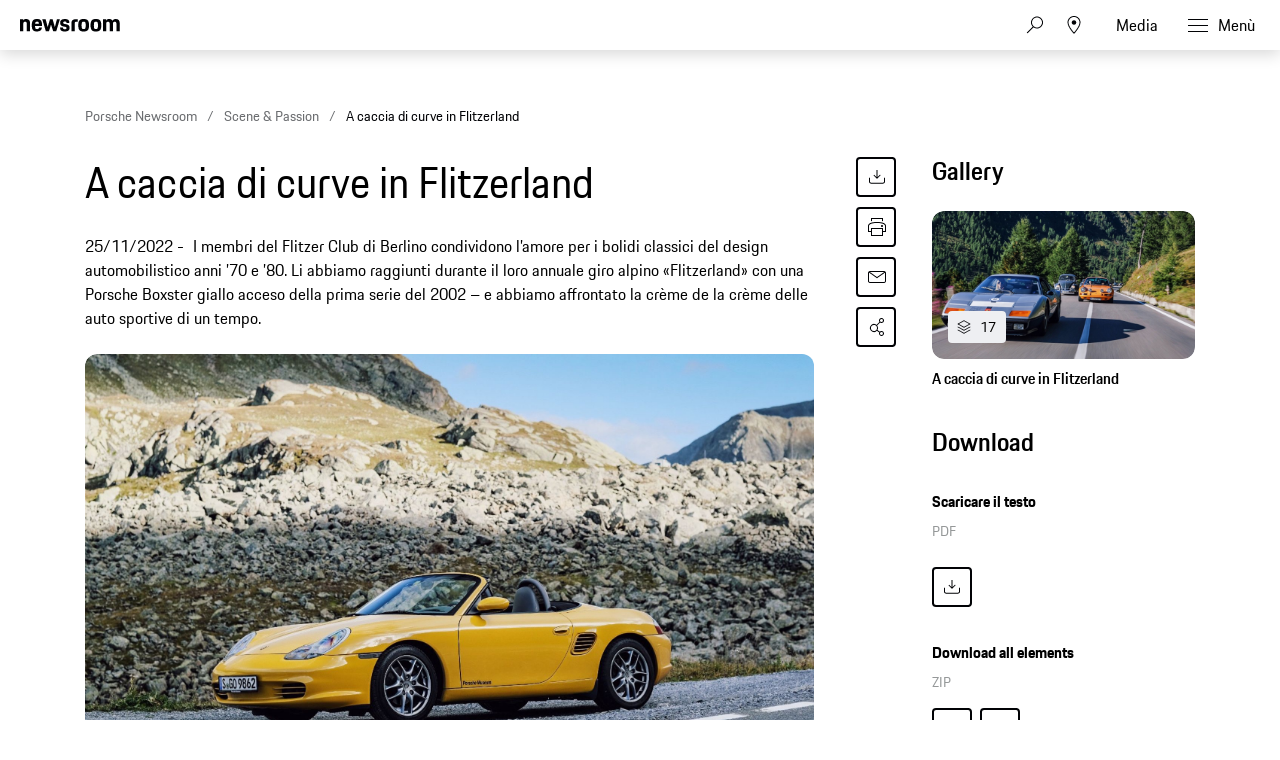

--- FILE ---
content_type: text/html;charset=UTF-8
request_url: https://newsroom.porsche.com/it_CH/2022/scene-passion/porsche-boxster-flitzer-club-schweiz-30497.html
body_size: 38840
content:
<!DOCTYPE html>
<html lang="it_CH" data-language-tag="it-CH" class="">
<head>
        <!--Usercentrics-->
<script>
			var GlobalConsent = GlobalConsent || {};

			//Activate new modal style
			GlobalConsent.NewModalSDK = true;
			GlobalConsent.HideEssentialSDK= true;

			//Set language
			GlobalConsent.Language = 'it';
</script>
<script type="application/javascript" src="https://cookie.porsche.com/?settingsId=JuWAFkgHm" data-custom-sdk="true"></script>
<script type="application/javascript" src="https://www.porsche.com/redesign-scripts/vendor/udg-uc-sdk.min.js" id="JuWAFkgHm" language="it" data-itp="true"></script>
<!-- End Usercentrics-->

<!-- Global site tag (gtag.js) - Google Analytics -->
<script async src="https://www.googletagmanager.com/gtag/js?id=G-DMP86QNB61"></script>
<script>
  window.dataLayer = window.dataLayer || [];
  function gtag(){dataLayer.push(arguments);}
  gtag('js', new Date());


  gtag('config', 'UA-192735323-1');
  gtag('config', 'G-DMP86QNB61');

</script>
<!--End Google Analytics-->
<meta charset="utf-8">
<meta http-equiv="X-UA-Compatible" content="IE=edge">
<title>A caccia di curve in Flitzerland - Porsche Newsroom CH</title>
<meta name="viewport" content="width=device-width,initial-scale=1,maximum-scale=1">
<meta name="description" content="I membri del Flitzer Club di Berlino condividono l’amore per i bolidi classici del design automobilistico anni ’70 e ’80. Li abbiamo raggiunti durante il loro annuale giro alpino «Flitzerland» con una Porsche Boxster giallo acceso della prima serie del 2002 – e abbiamo affrontato la crème de la crème delle auto sportive di un tempo.">
<meta name="keywords" content="">
<meta http-equiv="content-language" content="it_ch">
<meta http-equiv="robots" content="index,follow,noodp">
<link rel="canonical" href="https://newsroom.porsche.com/it_CH/2022/scene-passion/porsche-boxster-flitzer-club-schweiz-30497.html">
<link rel="alternate" hreflang="de-CH" href="http://newsroom.porsche.com/de_CH/2022/szene-passion/porsche-boxster-flitzer-club-schweiz-30345.html" />
<link rel="alternate" hreflang="fr-CH" href="http://newsroom.porsche.com/fr_CH/2022/scene-passion/porsche-boxster-flitzer-club-schweiz-30495.html" />
<link rel="alternate" hreflang="it-CH" href="http://newsroom.porsche.com/it_CH/2022/scene-passion/porsche-boxster-flitzer-club-schweiz-30497.html" />
<meta property="og:title" content="A caccia di curve in Flitzerland" />
<meta property="og:description" content="I membri del Flitzer Club di Berlino condividono l’amore per i bolidi classici del design automobilistico anni ’70 e ’80. Li abbiamo raggiunti durante il loro annuale giro alpino «Flitzerland» con una Porsche Boxster giallo acceso della prima serie del 2002 – e abbiamo affrontato la crème de la crème delle auto sportive di un tempo." />
<meta property="og:type" content="article"/>
<meta property="og:url" content="https://newsroom.porsche.com/it_CH/2022/scene-passion/porsche-boxster-flitzer-club-schweiz-30497.html"/>
<meta property="og:image" content="https://newsroom.porsche.com/.imaging/mte/porsche-templating-theme/teaser_700x395/dam/CH-local/2022/Szene-und-Passion/Flitzerland/Zdje╠¿cie-05.09.2021,-16-16-32.jpeg/jcr:content/Zdje%E2%95%A0%C2%BFcie%2005.09.2021,%2016%2016%2032.jpeg">
<meta itemprop="image" content="https://newsroom.porsche.com/.imaging/mte/porsche-templating-theme/teaser_700x395/dam/CH-local/2022/Szene-und-Passion/Flitzerland/Zdje╠¿cie-05.09.2021,-16-16-32.jpeg/jcr:content/Zdje%E2%95%A0%C2%BFcie%2005.09.2021,%2016%2016%2032.jpeg">
<meta property="og:site_name" content="Porsche Newsroom"/>
<meta property="social-count-url" content="https://newsroom.porsche.com/social-media/">
<link rel="apple-touch-icon" href="/dam/jcr:0e3d0d6f-5293-4a90-9fbc-0d17bbc29fc2/apple-touch-icon">
<link rel="apple-touch-icon" sizes="76x76" href="/dam/jcr:e1ec9ff0-bea1-47ba-8bf5-a2c1eca9865d/apple-touch-icon-76x76">
<link rel="apple-touch-icon" sizes="120x120" href="/dam/jcr:8d379cc4-582a-4ce1-a0d3-635c19e417ae/apple-touch-icon-120x120">
<link rel="apple-touch-icon" sizes="152x152" href="">
<link rel="shortcut icon" href="/dam/jcr:e7d45c12-7464-44aa-a1f9-591e00892214/favicon_2024.ico" type="image/x-icon">
<link rel="icon" href="/dam/jcr:e7d45c12-7464-44aa-a1f9-591e00892214/favicon_2024.ico" type="image/x-icon">
<!--[if gt IE 8]><!-->
<link rel="stylesheet" href="/.resources/porsche-templating/css/style.css?c95dfc4fdc92d430b31cc04169b9366e07174fac"> <!--<![endif]-->
<meta itemprop="logo" content="/.resources/porsche-templating/img/logo.jpg">
<script type="text/javascript" src="/.resources/porsche-templating/js/main.min.js?c95dfc4fdc92d430b31cc04169b9366e07174fac" async></script>
<!--[if IE 9]>
<link rel="stylesheet" href="/.resources/porsche-templating/css/ie9-hacks.css?c95dfc4fdc92d430b31cc04169b9366e07174fac">
<script type="text/javascript" src="/.resources/porsche-templating/js/polyfills.min.js?c95dfc4fdc92d430b31cc04169b9366e07174fac" async></script>
<![endif]-->
<script type="text/javascript">var tableFactsData = [];</script><meta name="twitter:card" content="summary_large_image" />
<meta name="twitter:site" content="@PorscheNewsroom" />
<meta name="twitter:title" content="A caccia di curve in Flitzerland" />
<meta name="twitter:description" content="I membri del Flitzer Club di Berlino condividono l’amore per i bolidi classici del design automobilistico anni ’70 e ’80." />
<meta name="twitter:image" content="https://newsroom.porsche.com/.imaging/mte/porsche-templating-theme/teaser_700x395/dam/CH-local/2022/Szene-und-Passion/Flitzerland/Zdje╠¿cie-05.09.2021,-16-16-32.jpeg/jcr:content/Zdje%E2%95%A0%C2%BFcie%2005.09.2021,%2016%2016%2032.jpeg" />
<meta name="twitter:url" content="https://newsroom.porsche.com/it_CH/2022/scene-passion/porsche-boxster-flitzer-club-schweiz-30497.html" /></head>
<body class="" data-controller="" data-action="" data-ctx-path="">
    <div class="page ">
        <header role="banner" id="page-header" class="page-header">
<div class="header-wrapper">
    <div class="header-container">

        <div class="header-logo header-logo-newsroom">
            <a href="/it_CH.html">

                    <!--<img loading="lazy" src="/dam/jcr:1ea5dc68-de97-4941-93bc-2896c71b36c1/a-logo-newsroom-schweiz-it.svg" alt="Porsche Newsroom – Il portale multimediale Porsche" title="Porsche Newsroom">-->
<svg class="logo-newsroom" width="164" height="38" viewBox="0 0 164 38" fill="none" xmlns="http://www.w3.org/2000/svg">
<g clip-path="url(#clip0_2516_68397)">
<path d="M1.07325 35.287V26H0V35.287H1.07325ZM4.03437 35.287V26H2.99992V35.287H4.03437ZM9.59457 38V34.5435C9.89198 35.1043 10.4221 35.3913 11.1592 35.3913C12.9178 35.3913 13.6807 34.3609 13.6807 32C13.6807 29.6391 13.0212 28.6087 11.2109 28.6087C10.4221 28.6087 9.86612 28.9478 9.55578 29.6391V28.713H8.56012V38H9.59457ZM11.1204 34.5304C10.0213 34.5304 9.59457 33.9043 9.59457 32C9.59457 30.0696 10.0601 29.5609 11.1204 29.5609C12.2454 29.5609 12.6591 30.1348 12.6591 32C12.6591 33.9043 12.2454 34.5304 11.1204 34.5304ZM17.3918 35.3913C19.215 35.3913 19.9521 34.3609 19.9521 32C19.9521 29.6391 19.2538 28.6087 17.3918 28.6087C15.5427 28.6087 14.8315 29.6391 14.8315 32C14.8315 34.3609 15.5298 35.3913 17.3918 35.3913ZM17.3918 34.5304C16.2927 34.5304 15.866 33.9043 15.866 32C15.866 30.1348 16.2927 29.5609 17.3918 29.5609C18.4909 29.5609 18.9176 30.1348 18.9176 32C18.9176 33.9043 18.4909 34.5304 17.3918 34.5304ZM22.383 35.287V30.5913C22.383 29.9522 22.7063 29.6261 23.3399 29.6261H24.3226V28.713H23.3011C22.008 28.713 21.3486 29.4174 21.3486 30.6696V35.287H22.383ZM28.5898 35.287V34.4261H27.7751C26.9605 34.4261 26.676 34.113 26.676 33.2261V29.6261H28.5898V28.713H26.676V27.1478H25.6804V28.713H24.814V29.6261H25.6416V33.2652C25.6416 34.6087 26.2881 35.287 27.5941 35.287H28.5898ZM31.2535 35.3913C32.1198 35.3913 32.65 34.987 32.8957 34.4783V35.287H33.8913V30.8C33.8913 29.5087 33.3483 28.6087 31.7836 28.6087C30.0897 28.6087 29.5337 29.3783 29.4949 30.787H30.4389C30.4518 29.8348 30.7751 29.5217 31.6931 29.5217C32.6371 29.5217 32.8569 29.9913 32.8569 30.9304V31.3478L31.8871 31.5043C30.2837 31.7783 29.3397 32.2739 29.3397 33.6565C29.3397 34.7391 30.0251 35.3913 31.2535 35.3913ZM31.4733 34.5435C30.7363 34.5435 30.3742 34.2044 30.3742 33.5391C30.3742 32.887 30.7104 32.4696 31.9647 32.3L32.8569 32.1696V33.1217C32.8569 34.0087 32.3397 34.5435 31.4733 34.5435ZM36.6327 35.287V26H35.5982V35.287H36.6327ZM40.6541 35.3913C42.1929 35.3913 42.8394 34.6478 42.9687 33.3435H42.0377C41.9213 34.2174 41.5463 34.5304 40.6541 34.5304C39.5809 34.5304 39.1283 34.1 39.1153 32.0913H43.0075V31.8435C43.0075 29.6913 42.4127 28.6087 40.6412 28.6087C38.8697 28.6087 38.0809 29.613 38.0809 31.987C38.0809 34.4261 38.8309 35.3913 40.6541 35.3913ZM42.0118 31.2826H39.1412C39.2447 29.9391 39.7102 29.5609 40.6024 29.5609C41.5463 29.5609 41.9342 29.9391 42.0118 31.2826ZM49.072 35.3913C50.7142 35.3913 51.3478 34.6739 51.3478 33.5913C51.3478 32.5478 50.8823 31.9739 49.6539 31.6739L48.9685 31.5043C48.141 31.2957 47.9082 31.0217 47.9082 30.4609C47.9082 29.8348 48.1798 29.5217 49.0978 29.5217C49.9125 29.5217 50.2745 29.7435 50.3263 30.6696H51.2702C51.2573 29.1435 50.4944 28.6087 49.0978 28.6087C47.7013 28.6087 46.9126 29.2087 46.9126 30.4609C46.9126 31.5957 47.5074 32.1043 48.4513 32.3391L49.1496 32.5087C50.1194 32.7435 50.3392 32.913 50.3392 33.5913C50.3392 34.2565 50.0418 34.5565 49.1108 34.5565C48.2703 34.5565 47.8824 34.2957 47.7918 33.4217H46.8479C46.9514 34.5696 47.4169 35.3913 49.072 35.3913ZM55.2011 35.287L57.3993 28.713H56.4425L54.7873 33.8522L53.1322 28.713H52.046L54.2443 35.287H55.2011ZM59.4812 27.2261V26H58.4467V27.2261H59.4812ZM59.4812 35.287V28.713H58.4467V35.287H59.4812ZM65.0543 35.287V34.4261H62.0932L65.119 29.313V28.713H60.8001V29.6261H63.8388L60.8518 34.687V35.287H65.0543ZM70.2395 35.287V34.4261H67.2784L70.3042 29.313V28.713H65.9853V29.6261H69.0241L66.0371 34.687V35.287H70.2395ZM73.8731 35.3913C75.4118 35.3913 76.0583 34.6478 76.1876 33.3435H75.2566C75.1403 34.2174 74.7653 34.5304 73.8731 34.5304C72.7998 34.5304 72.3472 34.1 72.3343 32.0913H76.2264V31.8435C76.2264 29.6913 75.6316 28.6087 73.8601 28.6087C72.0886 28.6087 71.2999 29.613 71.2999 31.987C71.2999 34.4261 72.0498 35.3913 73.8731 35.3913ZM75.2308 31.2826H72.3602C72.4636 29.9391 72.9291 29.5609 73.8213 29.5609C74.7653 29.5609 75.1532 29.9391 75.2308 31.2826ZM78.6445 35.287V30.5913C78.6445 29.9522 78.9677 29.6261 79.6013 29.6261H80.5841V28.713H79.5626C78.2695 28.713 77.61 29.4174 77.61 30.6696V35.287H78.6445ZM83.9202 35.3913C85.7434 35.3913 86.4805 34.3609 86.4805 32C86.4805 29.6391 85.7822 28.6087 83.9202 28.6087C82.0711 28.6087 81.3599 29.6391 81.3599 32C81.3599 34.3609 82.0582 35.3913 83.9202 35.3913ZM83.9202 34.5304C82.8211 34.5304 82.3944 33.9043 82.3944 32C82.3944 30.1348 82.8211 29.5609 83.9202 29.5609C85.0193 29.5609 85.446 30.1348 85.446 32C85.446 33.9043 85.0193 34.5304 83.9202 34.5304ZM91.9372 35.287V31.5957H93.7346C95.4156 31.5957 96.3854 30.9696 96.3854 28.8435C96.3854 26.7565 95.6096 26 93.7605 26H90.864V35.287H91.9372ZM93.7346 30.6957H91.9372V26.9913H93.7605C94.8854 26.9913 95.3121 27.3826 95.3121 28.8435C95.3121 30.3435 94.8854 30.6957 93.7346 30.6957ZM99.9543 35.3913C101.777 35.3913 102.515 34.3609 102.515 32C102.515 29.6391 101.816 28.6087 99.9543 28.6087C98.1052 28.6087 97.394 29.6391 97.394 32C97.394 34.3609 98.0922 35.3913 99.9543 35.3913ZM99.9543 34.5304C98.8552 34.5304 98.4285 33.9043 98.4285 32C98.4285 30.1348 98.8552 29.5609 99.9543 29.5609C101.053 29.5609 101.48 30.1348 101.48 32C101.48 33.9043 101.053 34.5304 99.9543 34.5304ZM104.946 35.287V30.5913C104.946 29.9522 105.269 29.6261 105.902 29.6261H106.885V28.713H105.864C104.571 28.713 103.911 29.4174 103.911 30.6696V35.287H104.946ZM109.833 35.3913C111.476 35.3913 112.109 34.6739 112.109 33.5913C112.109 32.5478 111.644 31.9739 110.415 31.6739L109.73 31.5043C108.902 31.2957 108.67 31.0217 108.67 30.4609C108.67 29.8348 108.941 29.5217 109.859 29.5217C110.674 29.5217 111.036 29.7435 111.088 30.6696H112.032C112.019 29.1435 111.256 28.6087 109.859 28.6087C108.463 28.6087 107.674 29.2087 107.674 30.4609C107.674 31.5957 108.269 32.1043 109.213 32.3391L109.911 32.5087C110.881 32.7435 111.101 32.913 111.101 33.5913C111.101 34.2565 110.803 34.5565 109.872 34.5565C109.032 34.5565 108.644 34.2957 108.553 33.4217H107.609C107.713 34.5696 108.178 35.3913 109.833 35.3913ZM115.756 35.3913C117.204 35.3913 117.993 34.6739 118.109 32.7957H117.126C117.036 34.1 116.635 34.5304 115.717 34.5304C114.656 34.5304 114.243 33.9826 114.243 31.987C114.243 30.1217 114.644 29.5609 115.717 29.5609C116.635 29.5609 116.984 29.9261 117.126 31.1522H118.109C117.98 29.4826 117.346 28.6087 115.756 28.6087C113.945 28.6087 113.208 29.6261 113.208 31.987C113.208 34.4391 113.919 35.3913 115.756 35.3913ZM120.514 35.287V31.1391C120.514 29.913 120.98 29.5609 121.872 29.5609C122.79 29.5609 123.152 29.9913 123.152 31.1522V35.287H124.186V30.8783C124.186 29.4696 123.527 28.6087 122.13 28.6087C121.355 28.6087 120.786 28.8957 120.514 29.4696V26H119.48V35.287H120.514ZM128.156 35.3913C129.695 35.3913 130.341 34.6478 130.471 33.3435H129.54C129.423 34.2174 129.048 34.5304 128.156 34.5304C127.083 34.5304 126.63 34.1 126.617 32.0913H130.51V31.8435C130.51 29.6913 129.915 28.6087 128.143 28.6087C126.372 28.6087 125.583 29.613 125.583 31.987C125.583 34.4261 126.333 35.3913 128.156 35.3913ZM129.514 31.2826H126.643C126.747 29.9391 127.212 29.5609 128.104 29.5609C129.048 29.5609 129.436 29.9391 129.514 31.2826ZM136.962 35.3913C138.785 35.3913 139.522 34.3609 139.522 32C139.522 29.6391 138.824 28.6087 136.962 28.6087C135.113 28.6087 134.402 29.6391 134.402 32C134.402 34.3609 135.1 35.3913 136.962 35.3913ZM136.962 34.5304C135.863 34.5304 135.436 33.9043 135.436 32C135.436 30.1348 135.863 29.5609 136.962 29.5609C138.061 29.5609 138.488 30.1348 138.488 32C138.488 33.9043 138.061 34.5304 136.962 34.5304ZM142.005 35.287V31.1522C142.005 29.913 142.47 29.5609 143.363 29.5609C144.281 29.5609 144.643 29.9913 144.643 31.1522V35.287H145.677V30.8783C145.677 29.4696 145.018 28.6087 143.621 28.6087C142.794 28.6087 142.225 28.9217 141.966 29.5609V28.713H140.97V35.287H142.005ZM148.419 35.287V26H147.384V35.287H148.419ZM151.212 27.2261V26H150.177V27.2261H151.212ZM151.212 35.287V28.713H150.177V35.287H151.212ZM154.005 35.287V31.1522C154.005 29.913 154.47 29.5609 155.362 29.5609C156.28 29.5609 156.642 29.9913 156.642 31.1522V35.287H157.677V30.8783C157.677 29.4696 157.017 28.6087 155.621 28.6087C154.793 28.6087 154.224 28.9217 153.966 29.5609V28.713H152.97V35.287H154.005ZM161.647 35.3913C163.185 35.3913 163.832 34.6478 163.961 33.3435H163.03C162.914 34.2174 162.539 34.5304 161.647 34.5304C160.573 34.5304 160.121 34.1 160.108 32.0913H164V31.8435C164 29.6913 163.405 28.6087 161.634 28.6087C159.862 28.6087 159.073 29.613 159.073 31.987C159.073 34.4261 159.823 35.3913 161.647 35.3913ZM163.004 31.2826H160.134C160.237 29.9391 160.703 29.5609 161.595 29.5609C162.539 29.5609 162.927 29.9391 163.004 31.2826Z" fill="black"/>
<path fill-rule="evenodd" clip-rule="evenodd" d="M0 20.6773V0.322723H5.12491V2.70628C5.8164 0.969128 7.4424 0 10.0454 0C14.7228 0 16.4713 2.58466 16.4713 7.47148V20.6773H11.0628V8.64266C11.0628 5.53322 10.3713 4.64453 8.25637 4.64453C6.01892 4.64453 5.36891 5.53322 5.36891 8.64266V20.6773H0ZM28.1214 21C21.574 21 19.296 18.2142 19.296 10.5809C19.296 2.98878 21.655 0 27.9179 0C34.4258 0 36.1338 3.3929 36.1338 10.5407V11.5903H24.665C24.746 16.3152 25.5599 17.043 28.0809 17.043C30.1149 17.043 30.9684 16.4771 31.1719 14.4172H35.9708C35.6458 18.4565 33.4093 21 28.1214 21ZM27.9999 4.40225C26.0479 4.40225 25.0305 4.92704 24.746 8.11788H31.0504C30.8469 5.08888 30.0329 4.40225 27.9999 4.40225ZM42.4903 20.6773L36.5118 0.322723H42.0833L45.4597 13.5697L49.2826 0.322723H53.5126L57.2941 13.5697L60.711 0.322723H65.5504L59.5315 20.6773H54.5696L50.9501 9.36951L47.5737 20.6773H42.4903ZM65.8475 14.4986H70.6464C70.7679 16.6389 71.5414 17.2039 73.6149 17.2039C75.8523 17.2039 76.3403 16.5575 76.3403 15.1441C76.3403 13.7306 75.8118 13.4079 73.7374 13.0037L71.2154 12.5192C68.1245 11.9139 65.9285 10.1366 65.9285 6.26007C65.9285 2.01965 68.6944 0 73.6149 0C79.1468 0 81.1393 2.1001 81.1393 6.90551H76.4618C76.3403 4.7652 75.7298 4.24041 73.7374 4.24041C71.6629 4.24041 71.0534 4.68476 71.0534 6.17867C71.0534 7.47148 71.5819 7.99626 73.8184 8.4406L76.3403 8.92517C79.8788 9.61179 81.4652 11.55 81.4652 14.9832C81.4652 18.537 79.5943 21 73.4529 21C67.108 21 66.05 18.1731 65.8475 14.4986ZM84.5147 20.6773V7.34986C84.5147 2.3826 86.5487 0.322723 91.5916 0.322723H95.0085V4.72498H92.3236C90.5751 4.72498 89.8836 5.4116 89.8836 7.1478V20.6773H84.5147ZM104.658 21C98.0291 21 95.8331 18.4153 95.8331 10.5005C95.8331 2.42282 98.1516 0 104.658 0C111.166 0 113.485 2.6651 113.485 10.5005C113.485 18.4153 111.288 21 104.658 21ZM104.658 16.9214C107.303 16.9214 107.994 16.0327 107.994 10.5005C107.994 5.37138 107.303 4.56409 104.658 4.56409C102.056 4.56409 101.283 5.37138 101.283 10.5005C101.283 16.073 102.056 16.9214 104.658 16.9214ZM124.832 21C118.203 21 116.006 18.4153 116.006 10.5005C116.006 2.42282 118.324 0 124.832 0C131.339 0 133.658 2.6651 133.658 10.5005C133.658 18.4153 131.461 21 124.832 21ZM124.832 16.9214C127.476 16.9214 128.167 16.0327 128.167 10.5005C128.167 5.37138 127.476 4.56409 124.832 4.56409C122.229 4.56409 121.456 5.37138 121.456 10.5005C121.456 16.073 122.229 16.9214 124.832 16.9214ZM136.424 20.6773V0.322723H141.549V2.70628C142.241 0.969128 143.868 0 146.471 0C149.439 0 151.229 1.05053 152.165 3.10944C152.856 1.17119 154.768 0 157.574 0C162.251 0 164 2.58466 164 7.47148V20.6773H158.591V8.64266C158.591 5.53322 157.899 4.64453 155.784 4.64453C153.629 4.64453 152.897 5.4116 152.897 8.31898V20.6773H147.487V8.64266C147.487 5.53322 146.796 4.64453 144.681 4.64453C142.525 4.64453 141.793 5.4116 141.793 8.31898V20.6773H136.424Z" fill="black"/>
</g>
<defs>
<clipPath id="clip0_2516_68397">
<rect width="164" height="38" fill="white"/>
</clipPath>
</defs>
</svg>
<svg width="148" height="20" viewBox="0 0 148 20" fill="none" xmlns="http://www.w3.org/2000/svg" class="logo-newsroom-plain">
    <path fill-rule="evenodd" clip-rule="evenodd" d="M0 18.9207V0.2952H4.6152V2.4759C5.2371 0.8874 6.7014 0 9.045 0C13.257 0 14.8311 2.3652 14.8311 6.8364V18.9207H9.9612V7.9083C9.9612 5.0634 9.3384 4.2498 7.434 4.2498C5.4189 4.2498 4.833 5.0634 4.833 7.9083V18.9207H0ZM25.3224 19.2168C19.4274 19.2168 17.3754 16.6671 17.3754 9.6822C17.3754 2.7342 19.4994 0 25.1388 0C30.9996 0 32.5368 3.105 32.5368 9.6453V10.6056H22.2102C22.2822 14.9292 23.0157 15.5952 25.2855 15.5952C27.117 15.5952 27.8865 15.0777 28.0692 13.1922H32.3901C32.0976 16.8885 30.0834 19.2168 25.3224 19.2168ZM25.2126 4.0284C23.4549 4.0284 22.5396 4.5081 22.2831 7.4286H27.9594C27.7767 4.6566 27.0432 4.0284 25.2126 4.0284ZM38.2608 18.9207L32.8779 0.2952H37.8945L40.9347 12.4173L44.3772 0.2934H48.186L51.5916 12.4164L54.6678 0.2934H59.0256L53.6058 18.9198H49.1382L45.8784 8.5734L42.8382 18.9207H38.2608ZM59.2938 13.2669H63.6138C63.7236 15.2253 64.4202 15.7419 66.2868 15.7419C68.3028 15.7419 68.742 15.1515 68.742 13.8573C68.742 12.564 68.265 12.2688 66.3975 11.8989L64.1268 11.4561C61.3431 10.9017 59.3658 9.2754 59.3658 5.7285C59.3658 1.8477 61.857 0 66.2868 0C71.2683 0 73.0629 1.9215 73.0629 6.318H68.8509C68.742 4.3605 68.1921 3.8799 66.3975 3.8799C64.53 3.8799 63.981 4.2867 63.981 5.6529C63.981 6.8364 64.4571 7.317 66.4704 7.7229L68.742 8.1666C71.928 8.7948 73.3563 10.5696 73.3563 13.7106C73.3563 16.9623 71.6715 19.2168 66.1419 19.2168C60.4278 19.2168 59.4756 16.6293 59.2929 13.2678L59.2938 13.2669ZM76.1022 18.9207V6.7257C76.1022 2.1807 77.9337 0.2952 82.4742 0.2952H85.5522V4.3236H83.133C81.558 4.3236 80.9361 4.9518 80.9361 6.5403V18.9207H76.1022ZM94.2408 19.2168C88.2711 19.2168 86.2938 16.8516 86.2938 9.6084C86.2938 2.2167 88.3818 0 94.2408 0C100.102 0 102.189 2.439 102.189 9.6084C102.189 16.8516 100.21 19.2168 94.2408 19.2168ZM94.2408 15.4845C96.6222 15.4845 97.245 14.6709 97.245 9.6084C97.245 4.9149 96.6222 4.176 94.2408 4.176C91.8981 4.176 91.2015 4.9149 91.2015 9.6084C91.2015 14.7078 91.8981 15.4845 94.2408 15.4845ZM112.406 19.2168C106.438 19.2168 104.459 16.8516 104.459 9.6084C104.459 2.2167 106.547 0 112.406 0C118.265 0 120.353 2.439 120.353 9.6084C120.353 16.8516 118.375 19.2168 112.406 19.2168ZM112.406 15.4845C114.787 15.4845 115.41 14.6709 115.41 9.6084C115.41 4.9149 114.787 4.176 112.406 4.176C110.063 4.176 109.366 4.9149 109.366 9.6084C109.366 14.7078 110.063 15.4845 112.406 15.4845ZM122.845 18.9207V0.2952H127.46V2.4759C128.083 0.8865 129.548 0 131.891 0C134.564 0 136.175 0.9612 137.019 2.8449C137.641 1.0719 139.362 0 141.89 0C146.101 0 147.677 2.3652 147.677 6.8364V18.9207H142.805V7.9083C142.805 5.0634 142.182 4.2498 140.278 4.2498C138.337 4.2498 137.678 4.9518 137.678 7.6122V18.9207H132.807V7.9083C132.807 5.0634 132.184 4.2498 130.28 4.2498C128.339 4.2498 127.679 4.9518 127.679 7.6122V18.9207H122.845Z" fill="#010205"/>
</svg>                </a>
        </div>


        <div class="header-logo header-logo-wordmark">
            <a href="/it_CH.html">
<svg width="234" height="17" viewBox="0 0 234 17" fill="none" xmlns="http://www.w3.org/2000/svg"><path d="M26.36 12.5728C28.9253 12.5728 30.3067 11.1915 30.3067 8.62613V4.7328C30.3067 2.16747 28.9253 0.786133 26.36 0.786133H0.119995V16.7861H3.74666V12.5728H26.36ZM26.68 4.94613V8.4128C26.68 8.8288 26.456 9.0528 26.04 9.0528H3.74666V4.30613H26.04C26.456 4.30613 26.68 4.53013 26.68 4.94613ZM38.4133 16.7861C35.848 16.7861 34.4667 15.4048 34.4667 12.8395V4.7328C34.4667 2.16747 35.848 0.786133 38.4133 0.786133H60.12C62.6853 0.786133 64.0667 2.16747 64.0667 4.7328V12.8395C64.0667 15.4048 62.6853 16.7861 60.12 16.7861H38.4133ZM59.8 13.2661C60.216 13.2661 60.44 13.0421 60.44 12.6261V4.94613C60.44 4.53013 60.216 4.30613 59.8 4.30613H38.7333C38.3173 4.30613 38.0933 4.53013 38.0933 4.94613V12.6261C38.0933 13.0421 38.3173 13.2661 38.7333 13.2661H59.8ZM94.84 11.3461C96.965 12.2399 98.4588 14.3381 98.4667 16.7861H94.84C94.84 13.9061 93.5067 12.5728 90.6267 12.5728H71.9067V16.7861H68.28V0.786133H94.52C97.0853 0.786133 98.4667 2.16747 98.4667 4.7328V7.40693C98.4667 9.86347 97.2 11.2341 94.84 11.3461ZM94.2 9.0528C94.616 9.0528 94.84 8.8288 94.84 8.4128V4.94613C94.84 4.53013 94.616 4.30613 94.2 4.30613H71.9067V9.0528H94.2ZM102.467 4.7328C102.467 2.16747 103.848 0.786133 106.413 0.786133H132.12V3.7728H106.733C106.317 3.7728 106.093 3.9968 106.093 4.4128V6.6528C106.093 7.0688 106.317 7.2928 106.733 7.2928H128.707C131.272 7.2928 132.653 8.67413 132.653 11.2395V12.8395C132.653 15.4048 131.272 16.7861 128.707 16.7861H103V13.7995H128.387C128.803 13.7995 129.027 13.5755 129.027 13.1595V10.9195C129.027 10.5035 128.803 10.2795 128.387 10.2795H106.413C103.848 10.2795 102.467 8.89813 102.467 6.3328V4.7328ZM136.76 4.7328C136.76 2.16747 138.141 0.786133 140.707 0.786133H165.773V4.30613H141.027C140.611 4.30613 140.387 4.53013 140.387 4.94613V12.6261C140.387 13.0421 140.611 13.2661 141.027 13.2661H165.773V16.7861H140.707C138.141 16.7861 136.76 15.4048 136.76 12.8395V4.7328ZM198.413 0.786133V16.7861H194.787V10.5461H173.613V16.7861H169.987V0.786133H173.613V7.02613H194.787V0.786133H198.413ZM206.307 3.7728V7.2928H233.88V10.2795H206.307V13.7995H233.88V16.7861H202.68V0.786133H233.88V3.7728H206.307Z" fill="#010205"/></svg>                </a>
        </div>


        <div class="header-navigation">
            <input type="checkbox" id="mobile-menu-toggle" class="mobile-menu-toggle menu-toggle is-visuallyhidden">
            <input type="checkbox" id="account-flyout-toggle" class="account-flyout-toggle menu-toggle is-visuallyhidden">
            <input type="checkbox" id="search-flyout-toggle" class="search-flyout-toggle menu-toggle is-visuallyhidden">
            <input type="checkbox" id="language-flyout-toggle" class="language-flyout-toggle menu-toggle is-visuallyhidden">
            <input type="checkbox" id="press-flyout-toggle" class="press-flyout-toggle menu-toggle is-visuallyhidden">
            <input type="radio" id="sub-reset" name="submenu" value="0" class="is-visuallyhidden" autocomplete="off">
            <div class="component-navigation" role="navigation">
                <nav class="menu-wrapper">
                        <ul class="flat menu top-level" role="menu">
                                <li role="menuitem">
                                        <div class="label">
                                            <a href="/it_CH/porsche-schweiz.html"
                                                    
                                               title="Porsche Svizzera">
                                                <span class="inner-label">Porsche Svizzera</span>
                                            </a>
                                        </div>
                                </li>
                                <li role="menuitem"  aria-haspopup="true">
                                        <div class="label">
                                            <a href="/it_CH/prodotti.html"
                                               title="Prodotti"
                                                    
                                                    
                                            >
                                                <span class="inner-label">Prodotti</span>
                                            </a>
                                                <label for="sub-prodotti" class="arrow-sub">
<svg width="100%" height="100%" viewBox="0 0 24 24" fill="none" xmlns="http://www.w3.org/2000/svg">
    <path d="M15.1214 11.9966L9.64395 5.50001L8.87547 6.14175L13.8145 11.9997L8.87499 17.8583L9.64347 18.5L15.1187 12.0061L15.125 12.0008L15.1241 11.9997L15.1245 11.9992L15.1214 11.9966Z" fill="#010205"/>
</svg>
                                                </label>
                                        </div>
                                        <input type="radio" id="sub-prodotti" name="submenu"
                                               value="1"
                                               class="sub-check is-visuallyhidden" autocomplete="off">
                                        <ul class="flat menu sub-level" aria-label="submenu">
                                            <li role="menuitem" class="menu-title">
                                                <label for="sub-reset" class="arrow-back">
<svg width="100%" height="100%" viewBox="0 0 24 24" fill="none" xmlns="http://www.w3.org/2000/svg">
    <path d="M8.87857 12.0034L14.3561 18.5L15.1245 17.8582L10.1855 12.0003L15.125 6.14175L14.3565 5.5L8.88129 11.9939L8.875 11.9992L8.87593 12.0003L8.87547 12.0008L8.87857 12.0034Z" fill="#010205"/>
</svg>
                                                </label>
                                                <a href="/it_CH/prodotti.html"
                                                   class="label"
                                                        
                                                   title="Prodotti">Prodotti</a>
                                            </li>
                                                <li role="menuitem">
                                                    <a href="/it_CH/prodotti/informazione-per-la-stampa.html"
                                                       class="label"
                                                            
                                                       title="Informazione per la stampa">Informazione per la stampa</a>
                                                </li>
                                                <li role="menuitem">
                                                    <a href="/it_CH/prodotti/listino-prezzi.html"
                                                       class="label"
                                                            
                                                       title="Listino prezzi">Listino prezzi</a>
                                                </li>
                                                <li role="menuitem">
                                                    <a href="/it_CH/prodotti/immagini-e-video.html"
                                                       class="label"
                                                            
                                                       title="Immagini e video">Immagini e video</a>
                                                </li>
                                                <li role="menuitem">
                                                    <a href="/it_CH/prodotti/718.html"
                                                       class="label"
                                                            
                                                       title="718">718</a>
                                                </li>
                                                <li role="menuitem">
                                                    <a href="/it_CH/prodotti/911.html"
                                                       class="label"
                                                            
                                                       title="911">911</a>
                                                </li>
                                                <li role="menuitem">
                                                    <a href="/it_CH/prodotti/cayenne.html"
                                                       class="label"
                                                            
                                                       title="Cayenne">Cayenne</a>
                                                </li>
                                                <li role="menuitem">
                                                    <a href="/it_CH/prodotti/macan.html"
                                                       class="label"
                                                            
                                                       title="Macan">Macan</a>
                                                </li>
                                                <li role="menuitem">
                                                    <a href="/it_CH/prodotti/panamera.html"
                                                       class="label"
                                                            
                                                       title="Panamera">Panamera</a>
                                                </li>
                                                <li role="menuitem">
                                                    <a href="/it_CH/prodotti/taycan.html"
                                                       class="label"
                                                            
                                                       title="Taycan">Taycan</a>
                                                </li>
                                        </ul>
                                </li>
                                <li role="menuitem"  aria-haspopup="true">
                                        <div class="label">
                                            <a href="/it_CH/innovazione.html"
                                               title="Innovazione"
                                                    
                                                    
                                            >
                                                <span class="inner-label">Innovazione</span>
                                            </a>
                                                <label for="sub-innovazione" class="arrow-sub">
<svg width="100%" height="100%" viewBox="0 0 24 24" fill="none" xmlns="http://www.w3.org/2000/svg">
    <path d="M15.1214 11.9966L9.64395 5.50001L8.87547 6.14175L13.8145 11.9997L8.87499 17.8583L9.64347 18.5L15.1187 12.0061L15.125 12.0008L15.1241 11.9997L15.1245 11.9992L15.1214 11.9966Z" fill="#010205"/>
</svg>
                                                </label>
                                        </div>
                                        <input type="radio" id="sub-innovazione" name="submenu"
                                               value="1"
                                               class="sub-check is-visuallyhidden" autocomplete="off">
                                        <ul class="flat menu sub-level" aria-label="submenu">
                                            <li role="menuitem" class="menu-title">
                                                <label for="sub-reset" class="arrow-back">
<svg width="100%" height="100%" viewBox="0 0 24 24" fill="none" xmlns="http://www.w3.org/2000/svg">
    <path d="M8.87857 12.0034L14.3561 18.5L15.1245 17.8582L10.1855 12.0003L15.125 6.14175L14.3565 5.5L8.88129 11.9939L8.875 11.9992L8.87593 12.0003L8.87547 12.0008L8.87857 12.0034Z" fill="#010205"/>
</svg>
                                                </label>
                                                <a href="/it_CH/innovazione.html"
                                                   class="label"
                                                        
                                                   title="Innovazione">Innovazione</a>
                                            </li>
                                                <li role="menuitem">
                                                    <a href="/it_CH/innovazione/informazione-per-la-stampa.html"
                                                       class="label"
                                                            
                                                       title="Informazione per la stampa">Informazione per la stampa</a>
                                                </li>
                                                <li role="menuitem">
                                                    <a href="/it_CH/innovazione/porsche-efuels.html"
                                                       class="label"
                                                            
                                                       title="E-fuel">E-fuel</a>
                                                </li>
                                        </ul>
                                </li>
                                <li role="menuitem"  aria-haspopup="true">
                                        <div class="label">
                                            <a href="/it_CH/motorsport.html"
                                               title="Motorsport"
                                                    
                                                    
                                            >
                                                <span class="inner-label">Motorsport</span>
                                            </a>
                                                <label for="sub-motorsport" class="arrow-sub">
<svg width="100%" height="100%" viewBox="0 0 24 24" fill="none" xmlns="http://www.w3.org/2000/svg">
    <path d="M15.1214 11.9966L9.64395 5.50001L8.87547 6.14175L13.8145 11.9997L8.87499 17.8583L9.64347 18.5L15.1187 12.0061L15.125 12.0008L15.1241 11.9997L15.1245 11.9992L15.1214 11.9966Z" fill="#010205"/>
</svg>
                                                </label>
                                        </div>
                                        <input type="radio" id="sub-motorsport" name="submenu"
                                               value="1"
                                               class="sub-check is-visuallyhidden" autocomplete="off">
                                        <ul class="flat menu sub-level" aria-label="submenu">
                                            <li role="menuitem" class="menu-title">
                                                <label for="sub-reset" class="arrow-back">
<svg width="100%" height="100%" viewBox="0 0 24 24" fill="none" xmlns="http://www.w3.org/2000/svg">
    <path d="M8.87857 12.0034L14.3561 18.5L15.1245 17.8582L10.1855 12.0003L15.125 6.14175L14.3565 5.5L8.88129 11.9939L8.875 11.9992L8.87593 12.0003L8.87547 12.0008L8.87857 12.0034Z" fill="#010205"/>
</svg>
                                                </label>
                                                <a href="/it_CH/motorsport.html"
                                                   class="label"
                                                        
                                                   title="Motorsport">Motorsport</a>
                                            </li>
                                                <li role="menuitem">
                                                    <a href="/it_CH/motorsport/informazione-per-la-stampa.html"
                                                       class="label"
                                                            
                                                       title="Informazione per la stampa">Informazione per la stampa</a>
                                                </li>
                                                <li role="menuitem">
                                                    <a href="/it_CH/motorsport/immagini-e-video-per-al-stampa.html"
                                                       class="label"
                                                            
                                                       title="Immagini e video ">Immagini e video </a>
                                                </li>
                                                <li role="menuitem">
                                                    <a href="/it_CH/motorsport/porsche-sports-cup-suisse.html"
                                                       class="label"
                                                            
                                                       title="Porsche Sports Cup Suisse">Porsche Sports Cup Suisse</a>
                                                </li>
                                                <li role="menuitem">
                                                    <a href="/it_CH/motorsport/media-guide.html"
                                                       class="label"
                                                            
                                                       title="GT sport clienti">GT sport clienti</a>
                                                </li>
                                                <li role="menuitem">
                                                    <a href="/en/motorsports/formula-e.html"
                                                       class="label"
                                                             data-alternative="1" 
                                                       title="Formula E">Formula E</a>
                                                </li>
                                                <li role="menuitem">
                                                    <a href="/it_CH/motorsport/hypercar-gtp.html"
                                                       class="label"
                                                            
                                                       title="Hypercar & GTP">Hypercar & GTP</a>
                                                </li>
                                                <li role="menuitem">
                                                    <a href="/it_CH/motorsport/esports.html"
                                                       class="label"
                                                            
                                                       title="Esports">Esports</a>
                                                </li>
                                                <li role="menuitem">
                                                    <a href="/en/motorsports/motorsport-of-the-future.html"
                                                       class="label"
                                                            
                                                       title="Motorsport of the Future">Motorsport of the Future</a>
                                                </li>
                                        </ul>
                                </li>
                                <li role="menuitem"  aria-haspopup="true">
                                        <div class="label">
                                            <a href="/it_CH/azienda.html"
                                               title="Azienda"
                                                    
                                                    
                                            >
                                                <span class="inner-label">Azienda</span>
                                            </a>
                                                <label for="sub-azienda" class="arrow-sub">
<svg width="100%" height="100%" viewBox="0 0 24 24" fill="none" xmlns="http://www.w3.org/2000/svg">
    <path d="M15.1214 11.9966L9.64395 5.50001L8.87547 6.14175L13.8145 11.9997L8.87499 17.8583L9.64347 18.5L15.1187 12.0061L15.125 12.0008L15.1241 11.9997L15.1245 11.9992L15.1214 11.9966Z" fill="#010205"/>
</svg>
                                                </label>
                                        </div>
                                        <input type="radio" id="sub-azienda" name="submenu"
                                               value="1"
                                               class="sub-check is-visuallyhidden" autocomplete="off">
                                        <ul class="flat menu sub-level" aria-label="submenu">
                                            <li role="menuitem" class="menu-title">
                                                <label for="sub-reset" class="arrow-back">
<svg width="100%" height="100%" viewBox="0 0 24 24" fill="none" xmlns="http://www.w3.org/2000/svg">
    <path d="M8.87857 12.0034L14.3561 18.5L15.1245 17.8582L10.1855 12.0003L15.125 6.14175L14.3565 5.5L8.88129 11.9939L8.875 11.9992L8.87593 12.0003L8.87547 12.0008L8.87857 12.0034Z" fill="#010205"/>
</svg>
                                                </label>
                                                <a href="/it_CH/azienda.html"
                                                   class="label"
                                                        
                                                   title="Azienda">Azienda</a>
                                            </li>
                                                <li role="menuitem">
                                                    <a href="/it_CH/azienda/informazione-per-la-stampa.html"
                                                       class="label"
                                                            
                                                       title="Informazione per la stampa">Informazione per la stampa</a>
                                                </li>
                                                <li role="menuitem">
                                                    <a href="/it_CH/azienda/immagini-e-video-per-la-stampa.html"
                                                       class="label"
                                                            
                                                       title="Immagini e video ">Immagini e video </a>
                                                </li>
                                                <li role="menuitem">
                                                    <a href="/it_CH/azienda/porsche-schweiz-ag.html"
                                                       class="label"
                                                            
                                                       title="Porsche Schweiz AG">Porsche Schweiz AG</a>
                                                </li>
                                                <li role="menuitem">
                                                    <a href="/it_CH/azienda/centri-porsche-in-svizzera.html"
                                                       class="label"
                                                            
                                                       title="Sedi di Porsche in Svizzera">Sedi di Porsche in Svizzera</a>
                                                </li>
                                                <li role="menuitem">
                                                    <a href="/it_CH/azienda/il-consiglio-di-amministrazione-di-porsche-ag.html"
                                                       class="label"
                                                            
                                                       title="Consiglio di amministrazione di Dr. Ing. h.c. F. Porsche AG">Consiglio di amministrazione di Dr. Ing. h.c. F. Porsche AG</a>
                                                </li>
                                                <li role="menuitem">
                                                    <a href="/it_CH/azienda/sedi-di-porsche-ag.html"
                                                       class="label"
                                                            
                                                       title="Sedi di Dr. Ing. h.c. F. Porsche AG">Sedi di Dr. Ing. h.c. F. Porsche AG</a>
                                                </li>
                                                <li role="menuitem">
                                                    <a href="/it_CH/azienda/produzione-vendite-finanza.html"
                                                       class="label"
                                                            
                                                       title="Produzione, vendite e finanza">Produzione, vendite e finanza</a>
                                                </li>
                                                <li role="menuitem">
                                                    <a href="/it_CH/azienda/dipendenti-sociale.html"
                                                       class="label"
                                                            
                                                       title="Dipendenti e sociale">Dipendenti e sociale</a>
                                                </li>
                                                <li role="menuitem">
                                                    <a href="https://newsroom.porsche.com/en/annual-sustainability-report/"
                                                       class="label"
                                                             data-alternative="1" 
                                                       title="Rapporto annuale e di sostenibilità">Rapporto annuale e di sostenibilità</a>
                                                </li>
                                                <li role="menuitem">
                                                    <a href="/en/company/porsche-and-start-ups.html"
                                                       class="label"
                                                             data-alternative="1" 
                                                       title="Porsche & Startups">Porsche & Startups</a>
                                                </li>
                                        </ul>
                                </li>
                                <li role="menuitem"  aria-haspopup="true">
                                        <div class="label">
                                            <a href="/it_CH/sport-e-societa.html"
                                               title="Sport e società"
                                                    
                                                    
                                            >
                                                <span class="inner-label">Sport e società</span>
                                            </a>
                                                <label for="sub-sport e società" class="arrow-sub">
<svg width="100%" height="100%" viewBox="0 0 24 24" fill="none" xmlns="http://www.w3.org/2000/svg">
    <path d="M15.1214 11.9966L9.64395 5.50001L8.87547 6.14175L13.8145 11.9997L8.87499 17.8583L9.64347 18.5L15.1187 12.0061L15.125 12.0008L15.1241 11.9997L15.1245 11.9992L15.1214 11.9966Z" fill="#010205"/>
</svg>
                                                </label>
                                        </div>
                                        <input type="radio" id="sub-sport e società" name="submenu"
                                               value="1"
                                               class="sub-check is-visuallyhidden" autocomplete="off">
                                        <ul class="flat menu sub-level" aria-label="submenu">
                                            <li role="menuitem" class="menu-title">
                                                <label for="sub-reset" class="arrow-back">
<svg width="100%" height="100%" viewBox="0 0 24 24" fill="none" xmlns="http://www.w3.org/2000/svg">
    <path d="M8.87857 12.0034L14.3561 18.5L15.1245 17.8582L10.1855 12.0003L15.125 6.14175L14.3565 5.5L8.88129 11.9939L8.875 11.9992L8.87593 12.0003L8.87547 12.0008L8.87857 12.0034Z" fill="#010205"/>
</svg>
                                                </label>
                                                <a href="/it_CH/sport-e-societa.html"
                                                   class="label"
                                                        
                                                   title="Sport e società">Sport e società</a>
                                            </li>
                                                <li role="menuitem">
                                                    <a href="/it_CH/sport-e-societa/informazioni-per-la-stampa.html"
                                                       class="label"
                                                            
                                                       title="Informazione per la stampa">Informazione per la stampa</a>
                                                </li>
                                                <li role="menuitem">
                                                    <a href="/it_CH/sport-e-societa/golf.html"
                                                       class="label"
                                                            
                                                       title="Golf">Golf</a>
                                                </li>
                                                <li role="menuitem">
                                                    <a href="/it_CH/sport-e-societa/tennis.html"
                                                       class="label"
                                                            
                                                       title="Tennis">Tennis</a>
                                                </li>
                                                <li role="menuitem">
                                                    <a href="/it_CH/sport-e-societa/cultura.html"
                                                       class="label"
                                                            
                                                       title="Cultura">Cultura</a>
                                                </li>
                                                <li role="menuitem">
                                                    <a href="https://newsroom.porsche.com/en/sports-society/youth-development.html"
                                                       class="label"
                                                            
                                                       title="Incentivazione giovani">Incentivazione giovani</a>
                                                </li>
                                                <li role="menuitem">
                                                    <a href="/it_CH/sport-e-societa/ambasciatore-del-marchio.html"
                                                       class="label"
                                                            
                                                       title="Ambasciatore del marchio">Ambasciatore del marchio</a>
                                                </li>
                                        </ul>
                                </li>
                                <li role="menuitem"  aria-haspopup="true">
                                        <div class="label">
                                            <a href="/it_CH/sostenibilita.html"
                                               title="Sostenibilità"
                                                    
                                                    
                                            >
                                                <span class="inner-label">Sostenibilità</span>
                                            </a>
                                                <label for="sub-sostenibilità" class="arrow-sub">
<svg width="100%" height="100%" viewBox="0 0 24 24" fill="none" xmlns="http://www.w3.org/2000/svg">
    <path d="M15.1214 11.9966L9.64395 5.50001L8.87547 6.14175L13.8145 11.9997L8.87499 17.8583L9.64347 18.5L15.1187 12.0061L15.125 12.0008L15.1241 11.9997L15.1245 11.9992L15.1214 11.9966Z" fill="#010205"/>
</svg>
                                                </label>
                                        </div>
                                        <input type="radio" id="sub-sostenibilità" name="submenu"
                                               value="1"
                                               class="sub-check is-visuallyhidden" autocomplete="off">
                                        <ul class="flat menu sub-level" aria-label="submenu">
                                            <li role="menuitem" class="menu-title">
                                                <label for="sub-reset" class="arrow-back">
<svg width="100%" height="100%" viewBox="0 0 24 24" fill="none" xmlns="http://www.w3.org/2000/svg">
    <path d="M8.87857 12.0034L14.3561 18.5L15.1245 17.8582L10.1855 12.0003L15.125 6.14175L14.3565 5.5L8.88129 11.9939L8.875 11.9992L8.87593 12.0003L8.87547 12.0008L8.87857 12.0034Z" fill="#010205"/>
</svg>
                                                </label>
                                                <a href="/it_CH/sostenibilita.html"
                                                   class="label"
                                                        
                                                   title="Sostenibilità">Sostenibilità</a>
                                            </li>
                                                <li role="menuitem">
                                                    <a href="/it_CH/sostenibilita/informazioni-per-la-stampa.html"
                                                       class="label"
                                                            
                                                       title="Informazione per la stampa">Informazione per la stampa</a>
                                                </li>
                                                <li role="menuitem">
                                                    <a href="https://newsroom.porsche.com/en/annual-sustainability-report/"
                                                       class="label"
                                                             data-alternative="1" 
                                                       title="Rapporto annuale e di sostenibilità">Rapporto annuale e di sostenibilità</a>
                                                </li>
                                                <li role="menuitem">
                                                    <a href="/dam/jcr:c6e22492-4401-4b5e-89d6-bdb61004815b/Porsche_Environmental%20Statement_2016_2017.pdf"
                                                       class="label"
                                                            
                                                       title="Dichiarazione ambientale">Dichiarazione ambientale</a>
                                                </li>
                                                <li role="menuitem">
                                                    <a href="/dam/jcr:01dca2f3-6c2c-4bcd-b048-485ed02c6fac/UKMSA%20Statement%20GJ%202024_EN_final.pdf"
                                                       class="label"
                                                            
                                                       title="Slavery and Human Trafficking Statement">Slavery and Human Trafficking Statement</a>
                                                </li>
                                        </ul>
                                </li>
                                <li role="menuitem"  aria-haspopup="true">
                                        <div class="label">
                                            <a href="/it_CH/scena-e-storia.html"
                                               title="Scena e storia"
                                                    
                                                    
                                            >
                                                <span class="inner-label">Scena e storia</span>
                                            </a>
                                                <label for="sub-scena e storia" class="arrow-sub">
<svg width="100%" height="100%" viewBox="0 0 24 24" fill="none" xmlns="http://www.w3.org/2000/svg">
    <path d="M15.1214 11.9966L9.64395 5.50001L8.87547 6.14175L13.8145 11.9997L8.87499 17.8583L9.64347 18.5L15.1187 12.0061L15.125 12.0008L15.1241 11.9997L15.1245 11.9992L15.1214 11.9966Z" fill="#010205"/>
</svg>
                                                </label>
                                        </div>
                                        <input type="radio" id="sub-scena e storia" name="submenu"
                                               value="1"
                                               class="sub-check is-visuallyhidden" autocomplete="off">
                                        <ul class="flat menu sub-level" aria-label="submenu">
                                            <li role="menuitem" class="menu-title">
                                                <label for="sub-reset" class="arrow-back">
<svg width="100%" height="100%" viewBox="0 0 24 24" fill="none" xmlns="http://www.w3.org/2000/svg">
    <path d="M8.87857 12.0034L14.3561 18.5L15.1245 17.8582L10.1855 12.0003L15.125 6.14175L14.3565 5.5L8.88129 11.9939L8.875 11.9992L8.87593 12.0003L8.87547 12.0008L8.87857 12.0034Z" fill="#010205"/>
</svg>
                                                </label>
                                                <a href="/it_CH/scena-e-storia.html"
                                                   class="label"
                                                        
                                                   title="Scena e storia">Scena e storia</a>
                                            </li>
                                                <li role="menuitem">
                                                    <a href="/it_CH/storia/informazione-per-la-stampa.html"
                                                       class="label"
                                                            
                                                       title="Informazione per la stampa">Informazione per la stampa</a>
                                                </li>
                                                <li role="menuitem">
                                                    <a href="https://christophorus.porsche.com/it.html"
                                                       class="label"
                                                            
                                                       title="Christophorus">Christophorus</a>
                                                </li>
                                                <li role="menuitem">
                                                    <a href="/en/company/video-magazine-911.html"
                                                       class="label"
                                                             data-alternative="1" 
                                                       title="9:11 Magazin">9:11 Magazin</a>
                                                </li>
                                                <li role="menuitem">
                                                    <a href="/it_CH/scena-e-storia/swiss-roads.html"
                                                       class="label"
                                                            
                                                       title="Swiss Roads">Swiss Roads</a>
                                                </li>
                                                <li role="menuitem">
                                                    <a href="/it_CH/storia.html"
                                                       class="label"
                                                            
                                                       title="Storia">Storia</a>
                                                </li>
                                        </ul>
                                </li>
                        </ul>
                    <ul class="flat menu top-level" role="menu">
                            <li role="menuitem">
                                <div class="label">
                                    <a href="https://newstv.porsche.de/en/" title="NewsTV">
                                        <span class="inner-label">NewsTV</span>
                                    </a>
                                </div>
                            </li>
                    </ul>
                </nav>

                <ul class="flat options">
                    <li class="is-hidden">
                        <a href="/it_CH/media-cart.html" class="cart-items">
                            <span class="cart-amount">0</span>
<svg width="100%" height="100%" viewBox="0 0 24 24" fill="none" xmlns="http://www.w3.org/2000/svg"><path d="M20 13.1426V17.1426C20 18.2471 19.1046 19.1426 18 19.1426H6C4.89543 19.1426 4 18.2471 4 17.1426V13.1426H5V17.1426C5 17.6554 5.38604 18.0781 5.88338 18.1359L6 18.1426H18C18.5128 18.1426 18.9355 17.7565 18.9933 17.2592L19 17.1426V13.1426H20Z" fill="#010205"/></svg>                        </a>
                    </li>
                    <li class="toggle-search">
                        <input type="checkbox" id="search" class="is-visuallyhidden">
                        <label for="search-flyout-toggle" class="toggle">
<svg width="100%" height="100%" viewBox="0 0 24 24" fill="none" xmlns="http://www.w3.org/2000/svg">
    <path d="M14.0022 3.5C17.3137 3.5 19.9996 6.187 19.9996 9.5C19.9996 12.813 17.3137 15.5 14.0022 15.5C12.6677 15.5 11.4348 15.0636 10.4384 14.3258L4.42976 20.3337L3.72266 19.6266L9.68492 13.6642C8.64471 12.585 8.00482 11.1171 8.00482 9.5C8.00482 6.187 10.6906 3.5 14.0022 3.5ZM14.0022 4.5C11.2464 4.5 9.00438 6.743 9.00438 9.5C9.00438 12.257 11.2464 14.5 14.0022 14.5C16.758 14.5 19 12.257 19 9.5C19 6.743 16.758 4.5 14.0022 4.5Z" fill="#010205"/>
</svg>
                        </label>
                        <section class="flyout flyout-search">
                            <form action="/it_CH/media-search.html"
                                  method="GET">
                                <fieldset>
                                    <input type="text" name="keyword"
                                           placeholder="Suchen Sie nach Inhalten"
                                           class="has-submit">
                                    <button class="submit" type="submit">
                                        <span aria-hidden="true"><svg width="100%" height="100%" viewBox="0 0 24 24" fill="none" xmlns="http://www.w3.org/2000/svg">
    <path d="M14.0022 3.5C17.3137 3.5 19.9996 6.187 19.9996 9.5C19.9996 12.813 17.3137 15.5 14.0022 15.5C12.6677 15.5 11.4348 15.0636 10.4384 14.3258L4.42976 20.3337L3.72266 19.6266L9.68492 13.6642C8.64471 12.585 8.00482 11.1171 8.00482 9.5C8.00482 6.187 10.6906 3.5 14.0022 3.5ZM14.0022 4.5C11.2464 4.5 9.00438 6.743 9.00438 9.5C9.00438 12.257 11.2464 14.5 14.0022 14.5C16.758 14.5 19 12.257 19 9.5C19 6.743 16.758 4.5 14.0022 4.5Z" fill="#010205"/>
</svg>
</span>
                                        <span class="is-visuallyhidden">Senden</span>
                                    </button>
                                </fieldset>
                            </form>
                        </section>
                    </li>
                    <li class="toggle-language">
                        <input type="checkbox" id="language" class="is-visuallyhidden">
                        <label for="language-flyout-toggle" class="toggle">
<svg width="100%" height="100%" viewBox="0 0 24 24" fill="none" xmlns="http://www.w3.org/2000/svg">
    <g clip-path="url(#clip0_2603_68568)">
        <path d="M12 3C15.6562 3 18.5 5.8637 18.5 9.5456C18.5 14.0453 12 21 12 21C12 21 5.5 14.0453 5.5 9.5456C5.5 5.8637 8.34375 3 12 3ZM12 4C10.4666 4 9.08043 4.61269 8.1 5.6C7.11292 6.594 6.5 7.99171 6.5 9.5456C6.5 12.8683 10.3375 17.6041 11.9998 19.5C13.6619 17.6048 17.5 12.8686 17.5 9.5456C17.5 7.99171 16.8871 6.594 15.9 5.6C14.9196 4.61269 13.5334 4 12 4Z" fill="#010205"/>
        <path d="M14.25 9.5C14.25 10.7426 13.2426 11.75 12 11.75C10.7574 11.75 9.75 10.7426 9.75 9.5C9.75 8.25736 10.7574 7.25 12 7.25C13.2426 7.25 14.25 8.25736 14.25 9.5Z" fill="#010205"/>
    </g>
    <defs>
        <clipPath id="clip0_2603_68568">
            <rect width="100%" height="100%" fill="white"/>
        </clipPath>
    </defs>
</svg>
                        </label>
                        <section class="flyout flyout-language">
                            <ul class="flat menu sub-level language" aria-label="language" data-language-url="/.rest/pnr/languages/v1/d84f28e4-e353-40bd-9c87-1dac8fa46d3e">
                            </ul>
                        </section>
                    </li>

                        <li class="toggle-press">
                            <input type="checkbox" id="press" class="is-visuallyhidden">
                            <label for="press-flyout-toggle" class="toggle">
                                Media
                            </label>

                            <section class="flyout flyout-press">
                                <ul class="flat menu sub-level press" aria-label="press">
                                    <li role="menuitem">
                                        <a href="/it_CH/downloads.html" class="label" title="press">Media</a>
                                    </li>

                                        <li role="menuitem">
                                            <a href="/it_CH/downloads/contatti-per-la-stampa.html"
                                               class="label"
                                               title="Contatti per i media">Contatti per i media</a>
                                        </li>
                                        <li role="menuitem">
                                            <a href="/it_CH/downloads/informazioni-per-la-stampa.html"
                                               class="label"
                                               title="Informazione per la stampa">Informazione per la stampa</a>
                                        </li>
                                        <li role="menuitem">
                                            <a href="/it_CH/downloads/cartelle-stampa.html"
                                               class="label"
                                               title="Cartelle stampa">Cartelle stampa</a>
                                        </li>
                                        <li role="menuitem">
                                            <a href="/it_CH/downloads/Immagini-video.html"
                                               class="label"
                                               title="Immagini e video">Immagini e video</a>
                                        </li>

                                </ul>
                            </section>
                        </li>

                </ul>
                <label class="burger-button toggle" for="mobile-menu-toggle">
                    <div class="burger-wrapper">
                        <span class="burger-inner"></span>
                    </div>
                    <span class="burger-label">Menù </span>

                </label>

            </div>
        </div>

    </div>
</div>
        </header>
        <!-- article_40 -->
        <nav class="breadcrumb-nav hide-small col-m-12 col-l-12">
            <ul class="flat" itemscope itemtype="https://schema.org/BreadcrumbList">
                <li itemprop="itemListElement" itemscope itemtype="https://schema.org/ListItem">
                    <a href="https://newsroom.porsche.com/it_CH.html" itemprop="item" title="Porsche Newsroom">
                        <span itemprop="name">Porsche Newsroom</span>
                    </a>
                    <meta itemprop="position" content="1" />
                </li>
                <li itemprop="itemListElement" itemscope itemtype="https://schema.org/ListItem">
                    <a href="https://newsroom.porsche.com/it_CH/2022/scene-passion.html" itemprop="item" title="Scene & Passion">
                        <span itemprop="name">Scene & Passion</span>
                    </a>
                    <meta itemprop="position" content="2" />
                </li>
                <li itemprop="itemListElement" itemscope itemtype="https://schema.org/ListItem">
                    <a href="https://newsroom.porsche.com/it_CH/2022/scene-passion/porsche-boxster-flitzer-club-schweiz-30497.html" itemprop="item" title="A caccia di curve in Flitzerland">
                        <span itemprop="name">A caccia di curve in Flitzerland</span>
                    </a>
                    <meta itemprop="position" content="3" />
                </li>
            </ul>
        </nav>

        <main role="main">
            <article class="article-main col-s-12 col-m-12 col-l-8">

<article class="teaser teaser-hero full-page-width-s is-vertical-l no-hover-line">
            <div itemscope="" itemtype="http://schema.org/ImageObject" class="teaser-image">
                <a title="Porsche Boxster, &bdquo;Flitzerland&ldquo;, 2022, Porsche Schweiz AG" class="full-width lightbox-image" itemprop="contentUrl" style="cursor: pointer;"
                   data-image="/.imaging/mte/porsche-templating-theme/image_1290x726/dam/CH-local/2022/Szene-und-Passion/Flitzerland/Zdje╠¿cie-05.09.2021,-16-16-32.jpeg/jcr:content/Zdje%E2%95%A0%C2%BFcie%2005.09.2021,%2016%2016%2032.jpeg"
                   data-asset-id="jcr:e5c30760-cbe4-40da-aded-cc16440a473e"
                            data-download-url="/dam/jcr:e5c30760-cbe4-40da-aded-cc16440a473e/Zdje%E2%95%A0%C2%BFcie%2005.09.2021,%2016%2016%2032.jpeg"
                            data-format="JPG"
                            data-size=""
                   data-title="Porsche Boxster, &bdquo;Flitzerland&ldquo;, 2022, Porsche Schweiz AG"
                   data-selection-url="#"
                   data-asset-description=""
                   data-asset-copyright-label="Photo Credit"
                   data-asset-copyright=""
                   data-asset-consumption-info=""
                   data-preview-mode="true">
                    <img class="" itemprop="thumbnailUrl" src="/.imaging/mte/porsche-templating-theme/image_1290x726/dam/CH-local/2022/Szene-und-Passion/Flitzerland/Zdje╠¿cie-05.09.2021,-16-16-32.jpeg/jcr:content/Zdje%E2%95%A0%C2%BFcie%2005.09.2021,%2016%2016%2032.jpeg" alt="Porsche Boxster, &bdquo;Flitzerland&ldquo;, 2022, Porsche Schweiz AG">
                </a>
                <meta itemprop="representativeOfPage" content="false">
                <meta itemprop="caption" content="" />
                <meta itemprop="name" content="Porsche Boxster, &bdquo;Flitzerland&ldquo;, 2022, Porsche Schweiz AG" />
                <meta itemprop="description" content="" />
            </div>


    <div class="teaser-content ">


        <h1>A caccia di curve in Flitzerland</h1>
            <time class="teaser-date seperator-after" datetime="25/11/2022">25/11/2022</time>
        <p>I membri del Flitzer Club di Berlino condividono l&rsquo;amore per i bolidi classici del design automobilistico anni &rsquo;70 e &rsquo;80. Li abbiamo raggiunti durante il loro annuale giro alpino &laquo;Flitzerland&raquo; con una Porsche Boxster giallo acceso della prima serie del 2002 &ndash; e abbiamo affrontato la cr&egrave;me de la cr&egrave;me delle auto sportive di un tempo.</p>

    </div>

    <!-- CHRO-285 sharing article -->
    <!-- NOTICE:
         - sharing bar occures two times in article, id for label + input checkbox has to be unique each instance
         - both instances have different classes on sharing-bar wrapper
    -->
<div class="sharing-bar sticky-sharebar col-m-1-offset col-l-1-push">

    <div class="share-bar-wrapper">

        <input id="article-share-teaser" class="share-toggle is-visuallyhidden" type="checkbox">
        <ul class="flat share-list cta-list">
                            <li>
                    <a href="https://pmdb.porsche.de/newsroomzips/d84f28e4-e353-40bd-9c87-1dac8fa46d3e.zip" class="icon download-button has-indicator" rel="nofollow">
<svg width="100%" height="100%" viewBox="0 0 24 24" fill="none" xmlns="http://www.w3.org/2000/svg" area-labelledby="downloadButtonLabel">
    <title id="downloadButtonLabel">download</title>
    <path d="M20 12.6426V16.6426C20 17.7471 19.1046 18.6426 18 18.6426H6C4.89543 18.6426 4 17.7471 4 16.6426V12.6426H5V16.6426C5 17.1554 5.38604 17.5781 5.88338 17.6359L6 17.6426H18C18.5128 17.6426 18.9355 17.2565 18.9933 16.7592L19 16.6426V12.6426H20Z" fill="#010205"/>
    <path d="M11.5039 4.94238L11.5076 12.0318L9.11482 9.63908L8.40771 10.3462L12.0039 13.9424L15.6001 10.3462L14.893 9.63908L12.5002 12.0318L12.5039 4.94238L11.5039 4.94238Z" fill="#010205"/>
</svg>
                    </a>
                </li>
                <li>
                    <a href="/pdf/d84f28e4-e353-40bd-9c87-1dac8fa46d3e?print" class="icon" target="_blank" rel="nofollow">
<svg width="100%" height="100%" viewBox="0 0 24 24" fill="none" xmlns="http://www.w3.org/2000/svg">
    <title id="printButtonLabel">print</title>
    <path d="M7 6C6.66 6.08 6.33 6.18 6 6.3V3H18V6.3C17.67 6.18 17.34 6.08 17 6V4H7V6ZM21 11.15V17H18V21H6V17H3V11.15C3 8.82 5.07 7 12 7C18.93 7 21 8.82 21 11.15ZM17 14H7V20H17V14ZM20 11.15C20 8.6 15.6 8 12 8C8.4 8 4 8.6 4 11.15V16H6V13H18V16H20V11.15ZM17 10C16.45 10 16 10.45 16 11C16 11.55 16.45 12 17 12C17.55 12 18 11.55 18 11C18 10.45 17.55 10 17 10Z" fill="#010205"/>
</svg>
                    </a>
                </li>
                <li>
                    <a class="email-tooltip icon" data-url="https://pmdb.porsche.de/newsroomzips/d84f28e4-e353-40bd-9c87-1dac8fa46d3e.zip" data-title="Send or Copy Download link" data-label-send="Send link" data-label-copy="Copy link" data-mail-subject="Porsche Newsroom - Media Package Download Link" data-label-success="Email was sent.">
<svg width="100%" height="100%" viewBox="0 0 24 24" fill="none" xmlns="http://www.w3.org/2000/svg" area-labelledby="emailButtonLabel">
    <title id="emailButtonLabel">Send link</title>
    <g clip-path="url(#clip0_2603_68836)">
        <path d="M19 17H5C4.44772 17 4 16.5523 4 16V8C4 7.873 4.0265 7.7515 4.0705 7.6395L12 13.25L19.9525 7.7135C19.9805 7.805 20 7.9 20 8V16C20 16.5523 19.5523 17 19 17ZM19 7C19.0615 7 19.1215 7.0075 19.18 7.0185C14.5345 10.34 12.1412 12.0005 12 12.0001C11.8582 11.9996 9.50319 10.3351 4.935 7.0065C4.957 7.005 4.978 7 5 7H19ZM3 8V16C3 17.1046 3.89543 18 5 18H19C20.1046 18 21 17.1046 21 16V8C21 6.89543 20.1046 6 19 6H5C3.89543 6 3 6.89543 3 8Z" fill="#010205"/>
    </g>
    <defs>
        <clipPath id="clip0_2603_68836">
            <rect width="100%" height="100%" fill="white"/>
        </clipPath>
    </defs>
</svg>
                    </a>
                    <div class="tooltip-wrapper"></div>
                </li>
                    <li class="toggle">
                        <label class="icon" for="article-share-teaser">
<svg xmlns="http://www.w3.org/2000/svg" width="24" height="24" fill="none" viewBox="0 0 24 24">
    <title id="shareButtonLabel">open</title>
    <path fill="#010205" fill-rule="evenodd" d="M16.5 7a1.5 1.5 0 1 0 0-3 1.5 1.5 0 0 0 0 3Zm0 1a2.5 2.5 0 1 0-2.083-1.117l-2.96 2.96a4 4 0 1 0 .404 5.952l2.33 1.747a2.5 2.5 0 1 0 .562-.829L12.465 15c.34-.588.534-1.271.534-1.999 0-.922-.312-1.772-.837-2.448l2.963-2.963c.394.26.867.411 1.374.411Zm0 12a1.5 1.5 0 1 0 0-3 1.5 1.5 0 0 0 0 3ZM12 13a3 3 0 1 1-6 0 3 3 0 0 1 6 0Z" clip-rule="evenodd"/>
</svg>
<svg xmlns="http://www.w3.org/2000/svg" viewBox="0 0 24 24" width="100%" height="100%"  area-labelledby="shareButtonCloseLabel">
    <title id="shareButtonCloseLabel">close</title>
    <path d="M4.91 19h1.5L12 12.83 17.59 19h1.5l-6.34-7 6.34-7h-1.5L12 11.17 6.41 5h-1.5l6.34 7-6.34 7z"/>
</svg>
                        </label>

                        <ul class="social-list flat">
                            <li>
                                <a href="https://www.facebook.com/sharer/sharer.php?u=https://newsroom.porsche.com/it_CH/2022/scene-passion/porsche-boxster-flitzer-club-schweiz-30497.html" target="_blank" class="icon" rel="nofollow">
<svg width="100%" height="100%" viewBox="0 0 24 24" fill="none" xmlns="http://www.w3.org/2000/svg" aria-labelledby="shareFacebook">
    <title id="shareFacebook">Facebook</title>
    <path d="M7.5 12.4404H9.92V21.0004H13.19V12.4404H16L16.51 9.23038H13.19V7.00038C13.1802 6.86234 13.2109 6.72443 13.2784 6.60362C13.3459 6.4828 13.4473 6.38436 13.57 6.32038C13.8048 6.18646 14.0697 6.11421 14.34 6.11038H16.46V3.00038H14C13.3165 2.99224 12.6377 3.11442 12 3.36038C11.4778 3.55861 11.0256 3.90645 10.7 4.36038C10.4399 4.72595 10.2407 5.13118 10.11 5.56038C9.99689 5.96058 9.93968 6.3745 9.94 6.79038V9.23038H7.5V12.4404V12.4404Z" fill="#010205"/>
</svg>
                                </a>
                            </li>
                            <li>
                                <a href="https://x.com/share?url=https://newsroom.porsche.com/it_CH/2022/scene-passion/porsche-boxster-flitzer-club-schweiz-30497.html" target="_blank" class="icon" rel="nofollow">
<svg width="24" height="24" viewBox="0 0 24 24" fill="none" xmlns="http://www.w3.org/2000/svg">
    <g clip-path="url(#clip0_2063_47143)">
        <path d="M13.5372 10.6946L19.5494 3.5H18.1247L12.9043 9.74701L8.73482 3.5H3.92578L10.2309 12.9466L3.92578 20.4913H5.35056L10.8634 13.8942L15.2667 20.4913H20.0758L13.5372 10.6946ZM11.5858 13.0298L10.947 12.0891L5.86393 4.60416H8.05231L12.1544 10.6448L12.7932 11.5854L18.1254 19.4373H15.937L11.5858 13.0298Z" fill="#010205"/>
    </g>
    <defs>
        <clipPath id="clip0_2063_47143">
            <rect width="16.15" height="17" fill="white" transform="translate(3.92578 3.5)"/>
        </clipPath>
    </defs>
</svg>
                                </a>
                            </li>
                            <li>
                                <a href="https://www.linkedin.com/shareArticle?mini=true&url=https://newsroom.porsche.com/it_CH/2022/scene-passion/porsche-boxster-flitzer-club-schweiz-30497.html&title=&summary=&source=" target="_blank" class="icon" rel="nofollow">
<svg width="100%" height="100%" viewBox="0 0 24 24" fill="none" xmlns="http://www.w3.org/2000/svg" aria-labelledby="shareLinkedIn">
    <title id="shareLinkedIn">LinkedIn</title>
    <path d="M3.3 8H7V20H3.3V8ZM5.2 2C6.4 2 7.4 3 7.4 4.2C7.4 5.4 6.4 6.4 5.2 6.4C4 6.3 3 5.4 3 4.2C3 3 4 2 5.2 2ZM9.4 8H13V9.6C13.7 8.3 15.1 7.6 16.5 7.7C20.3 7.7 21 10.2 21 13.4V20H17.3V14.2C17.3 12.8 17.3 11 15.4 11C13.5 11 13.2 12.5 13.2 14.1V20H9.4V8Z" fill="#010205"/>
</svg>
                                </a>
                            </li>
                        </ul>
                        <!--<span class="share-count">1234</span>-->
                    </li>
        </ul>
    </div>
</div>

</article>
                <div class="col-s-12 col-m-10 col-m-1-offset col-l-6 col-l-1-offset col-xl-6 col-xl-1-offset">

    <p>Il sole &egrave; gi&agrave; scomparso dietro le cime, le curve bagnate dalla pioggia del Passo del Giulia sono immerse nel blu scuro della sera, solo il cielo brilla ancora di rosso-arancio dietro stralci di nuvole ricchi di pathos. Non vediamo un&rsquo;altra automobile da un buon quarto d&rsquo;ora e, in questo sabato sera, le montagne delle Alpi Grigionesi sembrano tanto magiche quanto deserte. Eppure l&rsquo;aria limpida &egrave; pervasa dal rombo dei motori, mentre gli spruzzi di due saette rosse schizzano sui parabrezza. Davanti a noi, lo zurighese Fabio guida la sua Ferrari Testarossa tra le curve strette, con l&rsquo;enorme bancone del retrotreno sempre sulla linea ideale, mentre il berlinese Daniel gli sta alle calcagna con la sua BMW M1. Questo &egrave; il tipo di inseguimento d&rsquo;auto a cui si sarebbe voluto assistere anche nella Hollywood degli anni &rsquo;80 &ndash; per i due amici &egrave; l&rsquo;alternativa a una passeggiata serale. Fanno ancora un altro rapido giro sui passi dell&rsquo;Albula e del Giulia prima di cenare all&rsquo;Hotel Castell di Zuoz.</p>

<!-- Article Media variant left CHRO-283 -->
<div itemscope itemtype="http://schema.org/ImageObject" class="col-s-12 col-m-4 col-m-1-pull col-l-3 col-l-1-pull gutter-r-m gutter-r-l gutter-r-xl">

    <figure>
                <a title="Fondatore del Flitzer Club Dr. Dirk Rumpff, „Flitzerland“, 2022, Porsche Schweiz AG" itemprop="contentUrl" class="full-width lightbox-image" data-image="/.imaging/mte/porsche-templating-theme/teaser_original_720/dam/CH-local/2022/Szene-und-Passion/Flitzerland/Zdje╠¿cie-04.09.2021,-07-20-30.jpeg/jcr:content/Zdje%E2%95%A0%C2%BFcie%2004.09.2021,%2007%2020%2030.jpeg" data-asset-id="" data-download-url="/.imaging/mte/porsche-templating-theme/teaser_original_720/dam/CH-local/2022/Szene-und-Passion/Flitzerland/Zdje╠¿cie-04.09.2021,-07-20-30.jpeg/jcr:content/Zdje%E2%95%A0%C2%BFcie%2004.09.2021,%2007%2020%2030.jpeg" data-size="415 KB" data-format="JPG" data-preview-mode="true" data-asset-description="Fondatore del Flitzer Club Dr. Dirk Rumpff" data-asset-copyright-label="Photo Credit" data-asset-copyright="" data-asset-consumption-info="" data-title="Fondatore del Flitzer Club Dr. Dirk Rumpff, „Flitzerland“, 2022, Porsche Schweiz AG">
                    <img loading="lazy" class="" itemprop="thumbnailUrl" src="/dam/jcr:4aaae349-df46-4611-9498-d8ef95702496/Zdje%E2%95%A0%C2%BFcie%2004.09.2021,%2007%2020%2030.jpeg" alt="Fondatore del Flitzer Club Dr. Dirk Rumpff, „Flitzerland“, 2022, Porsche Schweiz AG" />
                </a>


        <meta itemprop="representativeOfPage" content="false" />
        <meta itemprop="caption" content="Fondatore del Flitzer Club Dr. Dirk Rumpff, „Flitzerland“, 2022, Porsche Schweiz AG" />
        <meta itemprop="name" content="Fondatore del Flitzer Club Dr. Dirk Rumpff, „Flitzerland“, 2022, Porsche Schweiz AG" />
        <meta itemprop="description" content="Fondatore del Flitzer Club Dr. Dirk Rumpff" />

    </figure>

</div>
<p><p>Fabio e Daniel sono membri del Flitzer Club, un&rsquo;associazione di appassionati di auto non convenzionali provenienti da Berlino e da altre metropoli europee, con un debole per la cultura delle auto d&rsquo;epoca, l&rsquo;arte, il design, l&rsquo;architettura, la gastronomia e i viaggi in auto condivisi. Il gruppo &egrave; stato fondato qualche anno fa dal dottor Dirk Rumpff, carismatico medico anestesista berlinese e collezionista di auto, che guida sempre in testa al gruppo la sua splendida Maserati Khamsin. Con il suo atteggiamento disinvolto e gli elevati standard estetici, il Club Flitzer ha evidentemente colto lo spirito dei tempi &ndash; anche per l&rsquo;escursione, battezzata con una strizzatina d&rsquo;occhio &laquo;Flitzerland&raquo;, questi appassionati hanno seguito il richiamo del loro <em>l&iacute;der m&aacute;ximo</em> fino alle Alpi svizzere: una Lamborghini Countach LP400 S, una Ferrari 512 BB, una Porsche 356 e alcune Jaguar e Maserati d&rsquo;epoca. Tutti rinomati pezzi classici del design.&nbsp;</p>

<p>Solo l&rsquo;auto, con la quale seguiamo i due bolidi disegnati dai grandi maestri Marcello Gandini e Giorgetto Giugiaro attraverso le serpentine della sera, &egrave; un po&rsquo; fuori posto: ha solo vent&rsquo;anni, la Porsche Boxster della generazione 986/2 che il Museo Porsche ci ha gentilmente prestato per qualche giorno. E, naturalmente, la piccola roadster gialla e nera &egrave; stata soprannominata &laquo;piccola ape&raquo; gi&agrave; la prima sera &ndash; le sopracciglia sollevate e divertite da parte di chi guida motori a otto e dodici cilindri fanno parte della storia della Boxster tanto quanto le sue eccezionali cifre di vendita.</p>
</p>
<!-- Article Media variant left CHRO-283 -->
<div itemscope itemtype="http://schema.org/ImageObject" class="col-s-12 col-m-4 col-m-1-push col-l-3 col-l-1-push gutter-l-m gutter-l-l gutter-l-xl right">

    <figure>
                <a title="Membri del Flitzer Club Fabio Don e Daniel Hoffmann, &quot;Flitzerland&quot;, 2022, Porsche Schweiz AG" itemprop="contentUrl" class="full-width lightbox-image" data-image="/.imaging/mte/porsche-templating-theme/teaser_original_720/dam/CH-local/2022/Szene-und-Passion/Flitzerland/98EA76FF-9129-4D5D-B6E8-54E89F4525EB-1801-0000014763DF9610.jpeg/jcr:content/98EA76FF-9129-4D5D-B6E8-54E89F4525EB-1801-0000014763DF9610.jpeg" data-asset-id="" data-download-url="/.imaging/mte/porsche-templating-theme/teaser_original_720/dam/CH-local/2022/Szene-und-Passion/Flitzerland/98EA76FF-9129-4D5D-B6E8-54E89F4525EB-1801-0000014763DF9610.jpeg/jcr:content/98EA76FF-9129-4D5D-B6E8-54E89F4525EB-1801-0000014763DF9610.jpeg" data-size="600 KB" data-format="JPG" data-preview-mode="true" data-asset-description="Membri del Flitzer Club Fabio Don e Daniel Hoffmann" data-asset-copyright-label="Photo Credit" data-asset-copyright="" data-asset-consumption-info="" data-title="Membri del Flitzer Club Fabio Don e Daniel Hoffmann, &quot;Flitzerland&quot;, 2022, Porsche Schweiz AG">
                    <img loading="lazy" class="" itemprop="thumbnailUrl" src="/dam/jcr:25008533-343c-4d03-958a-a8aadad6d5ae/98EA76FF-9129-4D5D-B6E8-54E89F4525EB-1801-0000014763DF9610.jpeg" alt="Membri del Flitzer Club Fabio Don e Daniel Hoffmann, &quot;Flitzerland&quot;, 2022, Porsche Schweiz AG" />
                </a>


        <meta itemprop="representativeOfPage" content="false" />
        <meta itemprop="caption" content="Membri del Flitzer Club Fabio Don e Daniel Hoffmann, &quot;Flitzerland&quot;, 2022, Porsche Schweiz AG" />
        <meta itemprop="name" content="Membri del Flitzer Club Fabio Don e Daniel Hoffmann, &quot;Flitzerland&quot;, 2022, Porsche Schweiz AG" />
        <meta itemprop="description" content="Membri del Flitzer Club Fabio Don e Daniel Hoffmann" />

    </figure>

</div>
<p><p>Eppure, in questa carrellata di vetture sportive davvero leggendarie, si ha effettivamente l&rsquo;impressione di essersi presentati in tuta da ginnastica a una cena in abito scuro. Oppure di sedersi come stagista al tavolo di un Consiglio di sorveglianza. Almeno fino al gioco serale del gatto e del topo sul Passo del Giulia.</p>

<p>A bordo delle loro rombanti sportive da manifesto pubblicitario, Fabio e Daniel cercano di scrollarsi di dosso l&rsquo;inseguitrice giallo-nera, ma non riescono proprio a liberarsi della piccola ape nello specchietto retrovisore. Perch&eacute;, mentre la Testarossa deve essere trascinata in curva come si fa con uno scaffale dell&rsquo;Ikea, e nelle svolte sul bagnato il muso spigoloso e gli pneumatici sottili della M1 si avvertono troppo leggeri, la Porsche Boxster si appiccica all&rsquo;asfalto come se fosse stata progettata proprio per queste condizioni. Compatta, agile, facilissima da controllare e sempre in perfetto equilibrio grazie al suo motore centrale, questa sera la Boxster originale offre un piacere di guida allo stato puro! E non &egrave; forse proprio questa filosofia, di contrastare la superiorit&agrave; in termini di cilindrata e potenza &nbsp;della concorrenza con la leggerezza e l&rsquo;agilit&agrave; che contraddistingue Porsche da 75 anni? Che ha assicurato alla Porsche 550 e alle sue sorelle a motore centrale un posto nei libri di storia? Nelle serpentine di alta montagna, nessuno pu&ograve; seminare cos&igrave; in fretta una Porsche puristica!</p>
</p>
<!-- Article Gallery CHRO-277 -->
<section class="comp-slider-article slider-base" data-loop="true" 
    data-thumbnail-gallery="true"
        >
    <h3></h3>
    <div class="swiper-outer-wrapper">
        <div class="swiper-container">
            <div class="swiper-wrapper">
                    <div class="swiper-slide"><div itemscope itemtype="http://schema.org/ImageObject" class="">

                        <figure>

                            <a title="„Flitzerland“, 2022, Porsche Schweiz AG" itemprop="contentUrl" class="full-width lightbox-gallery" data-index="1" data-slider="true" data-asset-copyright-label="Photo Credit">
                                <div class="preload-wrapper">
                                    <img loading="lazy" class="" itemprop="thumbnailUrl" src="/.imaging/mte/porsche-templating-theme/teaser_720x406x2/dam/CH-local/2022/Szene-und-Passion/Flitzerland/Galerie/Zdje╠¿cie-05.09.2021,-10-26-32.jpeg/jcr:content/Zdje%E2%95%A0%C2%BFcie%2005.09.2021,%2010%2026%2032.jpeg" alt="„Flitzerland“, 2022, Porsche Schweiz AG" data-src="/.imaging/mte/porsche-templating-theme/teaser_720x406x2/dam/CH-local/2022/Szene-und-Passion/Flitzerland/Galerie/Zdje╠¿cie-05.09.2021,-10-26-32.jpeg/jcr:content/Zdje%E2%95%A0%C2%BFcie%2005.09.2021,%2010%2026%2032.jpeg"/>
                                </div>
                            </a>

                            <meta itemprop="representativeOfPage" content="false" />
                            <meta itemprop="caption" content="" />
                            <meta itemprop="name" content="„Flitzerland“, 2022, Porsche Schweiz AG" />
                            <meta itemprop="description" content="" />

                            <figcaption itemprop="caption description">
                                
                            </figcaption>

                        </figure>

                    </div></div>
                    <div class="swiper-slide"><div itemscope itemtype="http://schema.org/ImageObject" class="">

                        <figure>

                            <a title="„Flitzerland“, 2022, Porsche Schweiz AG" itemprop="contentUrl" class="full-width lightbox-gallery" data-index="2" data-slider="true" data-asset-copyright-label="Photo Credit">
                                <div class="preload-wrapper">
                                    <img loading="lazy" class="" itemprop="thumbnailUrl" src="/.imaging/mte/porsche-templating-theme/teaser_720x406x2/dam/CH-local/2022/Szene-und-Passion/Flitzerland/Galerie/Zdje╠¿cie-05.09.2021,-07-55-55.jpeg/jcr:content/Zdje%E2%95%A0%C2%BFcie%2005.09.2021,%2007%2055%2055.jpeg" alt="„Flitzerland“, 2022, Porsche Schweiz AG" data-src="/.imaging/mte/porsche-templating-theme/teaser_720x406x2/dam/CH-local/2022/Szene-und-Passion/Flitzerland/Galerie/Zdje╠¿cie-05.09.2021,-07-55-55.jpeg/jcr:content/Zdje%E2%95%A0%C2%BFcie%2005.09.2021,%2007%2055%2055.jpeg"/>
                                </div>
                            </a>

                            <meta itemprop="representativeOfPage" content="false" />
                            <meta itemprop="caption" content="" />
                            <meta itemprop="name" content="„Flitzerland“, 2022, Porsche Schweiz AG" />
                            <meta itemprop="description" content="" />

                            <figcaption itemprop="caption description">
                                
                            </figcaption>

                        </figure>

                    </div></div>
                    <div class="swiper-slide"><div itemscope itemtype="http://schema.org/ImageObject" class="">

                        <figure>

                            <a title="„Flitzerland“, 2022, Porsche Schweiz AG" itemprop="contentUrl" class="full-width lightbox-gallery" data-index="3" data-slider="true" data-asset-copyright-label="Photo Credit">
                                <div class="preload-wrapper">
                                    <img loading="lazy" class="" itemprop="thumbnailUrl" src="/.imaging/mte/porsche-templating-theme/teaser_720x406x2/dam/CH-local/2022/Szene-und-Passion/Flitzerland/Galerie/Zdje╠¿cie-05.09.2021,-07-44-21.jpeg/jcr:content/Zdje%E2%95%A0%C2%BFcie%2005.09.2021,%2007%2044%2021.jpeg" alt="„Flitzerland“, 2022, Porsche Schweiz AG" data-src="/.imaging/mte/porsche-templating-theme/teaser_720x406x2/dam/CH-local/2022/Szene-und-Passion/Flitzerland/Galerie/Zdje╠¿cie-05.09.2021,-07-44-21.jpeg/jcr:content/Zdje%E2%95%A0%C2%BFcie%2005.09.2021,%2007%2044%2021.jpeg"/>
                                </div>
                            </a>

                            <meta itemprop="representativeOfPage" content="false" />
                            <meta itemprop="caption" content="" />
                            <meta itemprop="name" content="„Flitzerland“, 2022, Porsche Schweiz AG" />
                            <meta itemprop="description" content="" />

                            <figcaption itemprop="caption description">
                                
                            </figcaption>

                        </figure>

                    </div></div>
                    <div class="swiper-slide"><div itemscope itemtype="http://schema.org/ImageObject" class="">

                        <figure>

                            <a title="„Flitzerland“, 2022, Porsche Schweiz AG" itemprop="contentUrl" class="full-width lightbox-gallery" data-index="4" data-slider="true" data-asset-copyright-label="Photo Credit">
                                <div class="preload-wrapper">
                                    <img loading="lazy" class="" itemprop="thumbnailUrl" src="/.imaging/mte/porsche-templating-theme/teaser_720x406x2/dam/CH-local/2022/Szene-und-Passion/Flitzerland/Galerie/Zdje╠¿cie-05.09.2021,-06-58-20.jpeg/jcr:content/Zdje%E2%95%A0%C2%BFcie%2005.09.2021,%2006%2058%2020.jpeg" alt="„Flitzerland“, 2022, Porsche Schweiz AG" data-src="/.imaging/mte/porsche-templating-theme/teaser_720x406x2/dam/CH-local/2022/Szene-und-Passion/Flitzerland/Galerie/Zdje╠¿cie-05.09.2021,-06-58-20.jpeg/jcr:content/Zdje%E2%95%A0%C2%BFcie%2005.09.2021,%2006%2058%2020.jpeg"/>
                                </div>
                            </a>

                            <meta itemprop="representativeOfPage" content="false" />
                            <meta itemprop="caption" content="" />
                            <meta itemprop="name" content="„Flitzerland“, 2022, Porsche Schweiz AG" />
                            <meta itemprop="description" content="" />

                            <figcaption itemprop="caption description">
                                
                            </figcaption>

                        </figure>

                    </div></div>
            </div>

            <div class="swiper-control">
                <div class="swiper-button-prev icon bg-white" tabindex="0" role="button" aria-label="Previous slide" aria-disabled="true">
<svg xmlns="http://www.w3.org/2000/svg" viewBox="0 0 24 24" width="100%" height="100%">
    <path d="M9.19 18 4 11.5 9.19 5h1.25l-4.81 6H20v1H5.63l4.81 6H9.19z"/>
</svg>
                </div>
                <div class="swiper-button-next icon bg-white" tabindex="0" role="button" aria-label="Next slide" aria-disabled="false">
<svg xmlns="http://www.w3.org/2000/svg" viewBox="0 0 24 24" width="100%" height="100%">
    <path d="M14.81 18 20 11.5 14.81 5h-1.25l4.81 6H4v1h14.37l-4.81 6h1.25z"/>
</svg>
                </div>
            </div>

            <div class="swiper-pagination"></div>

            <!-- lightbox content info -->
            <ul class="is-visuallyhidden image-list"
                data-gallery-url="/.rest/pnr/gallery/v1/a0e73268-6b69-49eb-95ca-7741c34365a2?locale=it_CH"
                data-title=""
                data-selection-url="#"
                data-format="ZIP"
                data-size="1 MB"
                data-download-url="https://newsroom.porsche.com/download/?id=f084c2cf-3458-4f4d-86f3-26c994ed026f,fb2723bf-6870-40ec-9bbf-fc0a77f4c3a4,05da3b13-b48c-462b-bb23-04e5696652ce,397d8cf5-a873-4906-ad7f-a9559387e4ad"
                data-preview-mode="true"
                data-exceeds-download-limit="false">
            </ul>
        </div>

    </div>
</section>

    <p>Pi&ugrave; tardi, quando chiudiamo la capote della piccola ape nel parcheggio dell&rsquo;hotel, gli sguardi degli amici del Flitzer Club, accanto ai loro bolidi retr&ograve; scoppiettanti e fumanti, non sono pi&ugrave; di divertimento, bens&igrave; di approvazione: &laquo;Piuttosto veloce, la piccoletta&raquo;. E si pu&ograve; letteralmente leggergli il pensiero che subito gli passa per la mente: &laquo;Forse &egrave; proprio il momento di mettersi in garage una Boxster originale&raquo;. Anche dal punto di vista estetico, la prima Porsche Boxster &egrave; maturata come un vino pregiato. La silhouette appare oggi sportiva e senza tempo e, dopo due decenni, pure il frontale con i famigerati fari come &laquo;uova all&rsquo;occhio di bue&raquo; ha decisamente acquisito la qualit&agrave; di un classico del design. Come il primo iPod di Apple, il suo aspetto ricorda lo spirito pionieristico di stampo tecnologico dei primi anni 2000. Dopotutto, si tratta di una vera e propria piccola vettura sportiva, la prima Porsche Boxster!&nbsp;</p>

                </div>
            </article>

            <aside class="article-marginal col-s-12 col-m-12 col-l-3 col-l-1-offset">
                <!-- CHRO-275 Assets and Links -->
                <div class="sticky-wrapper">
                    <!-- TODO: include sidebar area -->
<ul class="accordion flat" role="tablist" aria-live="polite">
    
<li>
    <input id="marginal-gallery" name="article-marginal-group" class="toggle is-visuallyhidden" type="checkbox">
    <label for="marginal-gallery" id="tab-marginal-gallery" class="panel" role="tab">
        <h3 class="marginal-headline ">Gallery
            <span class="icon filled-grey is-round"><svg width="40" height="40" xmlns="http://www.w3.org/2000/svg"><path d="M13 17.912c0 .244.094.472.265.644l6.095 6.176a.899.899 0 0 0 1.28 0l6.096-6.177a.917.917 0 0 0 0-1.288.9.9 0 0 0-1.279-.001l-5.552 5.65h.191l-5.552-5.649a.901.901 0 0 0-1.279.001.91.91 0 0 0-.265.644z" fill="#000" fill-rule="evenodd"></path></svg></span>
        </h3>
    </label>
    <div role="tabpanel" aria-labelledby="tab-marginal-gallery">
        <section class="marginal-section">
            <figure class="media gallery ">
                <div itemscope="" itemtype="http://schema.org/ImageObject" class="preview-image">
                <meta itemprop="representativeOfPage" content="false">
                    <meta itemprop="caption" content="A caccia di curve in Flitzerland">
                    <meta itemprop="name" content="„Flitzerland“, 2022, Porsche Schweiz AG">
                    <meta itemprop="description" content="">
                    <a class="lightbox-gallery full-width"
                       title="A caccia di curve in Flitzerland"
                       data-index="1" data-slider="false" itemprop="contentUrl" data-loop="true" data-asset-copyright-label="Photo Credit"
                          data-thumbnail-gallery="true"
                    >

                        <div class="preload-wrapper">
                            <img loading="lazy" class="" itemprop="thumbnailUrl" src="/.resources/porsche-templating/img/placeholder.png" data-src="/.imaging/mte/porsche-templating-theme/teaser_720x406x2/dam/CH-local/2022/Szene-und-Passion/Flitzerland/Galerie/Zdje╠¿cie-05.09.2021,-07-55-55.jpeg/jcr:content/Zdje%E2%95%A0%C2%BFcie%2005.09.2021,%2007%2055%2055.jpeg" alt="„Flitzerland“, 2022, Porsche Schweiz AG">
                            <div class="loader-wrapper">
                                <span class="loader image"></span>
                            </div>
                        </div>
                        <div class="media-meta">
                            <div class="icon">
<svg width="100%" height="100%" viewBox="0 0 24 24" fill="none" xmlns="http://www.w3.org/2000/svg">
    <g clip-path="url(#clip0_2603_68900)">
        <path d="M4.02532 15.4309L12.0029 19.8L12.0079 19.798L12.0119 19.8L19.9874 15.4369L20.9997 15.9999L12.0029 21L3 15.9999L4.02532 15.4309ZM4.02532 11.4309L12.0029 15.7999L12.0079 15.7979L12.0119 15.7999L19.9874 11.4369L20.9997 11.9999L12.0029 17L3 11.9999L4.02532 11.4309ZM12.0001 3L21 8.00006L12.0032 13.0001L3.0003 8.00006L12.0001 3ZM12.0001 4.14401L5.05995 8.00006L12.0032 11.8001L18.9403 8.00006L12.0001 4.14401Z" fill="#010205"/>
    </g>
    <defs>
        <clipPath id="clip0_2603_68900">
            <rect width="100%" height="100%" fill="white"/>
        </clipPath>
    </defs>
</svg>
                            </div>
                            <span class="amount">17</span>
                        </div>


                        <ul class="is-visuallyhidden image-list" data-gallery-url="/.rest/pnr/gallery/v1/3ed0848f-dc48-401a-b8b2-c217d621a025?locale=it_CH" data-title="A caccia di curve in Flitzerland" data-format="ZIP"
                            data-asset-id="gallery-05fc6a2c-6283-4d3a-97ba-61a608ba4e13"
                            data-download-url="https://newsroom.porsche.com/download/?id=1a6230c1-38d9-4e7c-b526-c3366c602894,4aaae349-df46-4611-9498-d8ef95702496,74123cde-7df9-48b4-a745-cdc01ff8aae4,e4f4ffb0-7fec-4d16-9a61-95f67bc581b4,2879bc3f-754e-483d-b992-cea2927bba0c,9a37137e-925d-4bde-a526-d103ed2d87d4,e896901f-be3c-4c75-8042-efb4d927df0e,05114ea3-6ffb-4a9c-acb7-165081721906,71b55c4e-7682-4514-83ca-60d7bd402ea6,e5c30760-cbe4-40da-aded-cc16440a473e,84c287a5-8a9b-4362-9f0a-784083bae046,7a1e1fb6-4058-49ae-abfa-09da324b13bd,25008533-343c-4d03-958a-a8aadad6d5ae,f084c2cf-3458-4f4d-86f3-26c994ed026f,fb2723bf-6870-40ec-9bbf-fc0a77f4c3a4,05da3b13-b48c-462b-bb23-04e5696652ce,397d8cf5-a873-4906-ad7f-a9559387e4ad"
                            data-preview-mode="true"
                            data-exceeds-download-limit="false">
                        </ul>
                    </a>
                </div>
                <figcaption class="f-sans-bold fs-medium text-black">
                    A caccia di curve in Flitzerland
                </figcaption>

            </figure>
        </section>
    </div>
</li>
<li>
    <input id="marginal-download" name="article-marginal-group" class="toggle is-visuallyhidden" type="checkbox">
    <label for="marginal-download" id="tab-marginal-download" class="panel" role="tab">
        <h3 class="marginal-headline ">
            Download
            <span class="icon filled-grey is-round"><svg width="40" height="40" xmlns="http://www.w3.org/2000/svg"><path d="M13 17.912c0 .244.094.472.265.644l6.095 6.176a.899.899 0 0 0 1.28 0l6.096-6.177a.917.917 0 0 0 0-1.288.9.9 0 0 0-1.279-.001l-5.552 5.65h.191l-5.552-5.649a.901.901 0 0 0-1.279.001.91.91 0 0 0-.265.644z" fill="#000" fill-rule="evenodd"></path></svg></span>
        </h3>
    </label>
    <div role="tabpanel" aria-labelledby="tab-marginal-download">
        <section class="marginal-section">
            <ul class="flat bottom-dividor mb-m">
    <li>
        <div class="download">
            <div class="info-wrapper gutter-r">
                <ul class="flat has-seperator text-grey mb-xs">
                    <li></li>
                </ul>
                <div class="f-sans-bold fs-medium mb-xs">Scaricare il testo</div>
                <ul class="flat text-grey mb-xs">
                    <li class="seperator-after">PDF</li>
                </ul>
            </div>

            <ul class="flat cta-list">
                <li>
                    <a href="/pdf/d84f28e4-e353-40bd-9c87-1dac8fa46d3e?print&attach" class="icon download-button has-indicator" download rel="nofollow">
<svg width="100%" height="100%" viewBox="0 0 24 24" fill="none" xmlns="http://www.w3.org/2000/svg" area-labelledby="downloadButtonLabel">
    <title id="downloadButtonLabel">download</title>
    <path d="M20 12.6426V16.6426C20 17.7471 19.1046 18.6426 18 18.6426H6C4.89543 18.6426 4 17.7471 4 16.6426V12.6426H5V16.6426C5 17.1554 5.38604 17.5781 5.88338 17.6359L6 17.6426H18C18.5128 17.6426 18.9355 17.2565 18.9933 16.7592L19 16.6426V12.6426H20Z" fill="#010205"/>
    <path d="M11.5039 4.94238L11.5076 12.0318L9.11482 9.63908L8.40771 10.3462L12.0039 13.9424L15.6001 10.3462L14.893 9.63908L12.5002 12.0318L12.5039 4.94238L11.5039 4.94238Z" fill="#010205"/>
</svg>
                    </a>
                </li>
            </ul>
        </div>
    </li>
    <li>
        <div class="download">
        <div class="info-wrapper gutter-r">
            <ul class="flat has-seperator text-grey mb-xs">
                <li></li>
            </ul>
            <div class="f-sans-bold fs-medium mb-xs">Download all elements</div>
            <ul class="flat text-grey ">
                <li class="seperator-after">ZIP</li>
                <li>
                    
                </li>
            </ul>
        </div>
        <ul class="flat cta-list">
            <li class="mr-xxs">
                <a class="email-tooltip icon" data-url="https://pmdb.porsche.de/newsroomzips/d84f28e4-e353-40bd-9c87-1dac8fa46d3e.zip" data-title="Send or Copy Download link" data-label-send="Send link" data-label-copy="Copy link" data-mail-subject="Porsche Newsroom - Media Package Download Link" data-label-success="Email was sent.">
<svg width="100%" height="100%" viewBox="0 0 24 24" fill="none" xmlns="http://www.w3.org/2000/svg" area-labelledby="emailButtonLabel">
    <title id="emailButtonLabel">Send link</title>
    <g clip-path="url(#clip0_2603_68836)">
        <path d="M19 17H5C4.44772 17 4 16.5523 4 16V8C4 7.873 4.0265 7.7515 4.0705 7.6395L12 13.25L19.9525 7.7135C19.9805 7.805 20 7.9 20 8V16C20 16.5523 19.5523 17 19 17ZM19 7C19.0615 7 19.1215 7.0075 19.18 7.0185C14.5345 10.34 12.1412 12.0005 12 12.0001C11.8582 11.9996 9.50319 10.3351 4.935 7.0065C4.957 7.005 4.978 7 5 7H19ZM3 8V16C3 17.1046 3.89543 18 5 18H19C20.1046 18 21 17.1046 21 16V8C21 6.89543 20.1046 6 19 6H5C3.89543 6 3 6.89543 3 8Z" fill="#010205"/>
    </g>
    <defs>
        <clipPath id="clip0_2603_68836">
            <rect width="100%" height="100%" fill="white"/>
        </clipPath>
    </defs>
</svg>
                </a>
                <div class="tooltip-wrapper"></div>
            </li>
            <li>
                <a href="https://pmdb.porsche.de/newsroomzips/d84f28e4-e353-40bd-9c87-1dac8fa46d3e.zip" class="icon download-button has-indicator" download rel="nofollow">
<svg width="100%" height="100%" viewBox="0 0 24 24" fill="none" xmlns="http://www.w3.org/2000/svg" area-labelledby="downloadButtonLabel">
    <title id="downloadButtonLabel">download</title>
    <path d="M20 12.6426V16.6426C20 17.7471 19.1046 18.6426 18 18.6426H6C4.89543 18.6426 4 17.7471 4 16.6426V12.6426H5V16.6426C5 17.1554 5.38604 17.5781 5.88338 17.6359L6 17.6426H18C18.5128 17.6426 18.9355 17.2565 18.9933 16.7592L19 16.6426V12.6426H20Z" fill="#010205"/>
    <path d="M11.5039 4.94238L11.5076 12.0318L9.11482 9.63908L8.40771 10.3462L12.0039 13.9424L15.6001 10.3462L14.893 9.63908L12.5002 12.0318L12.5039 4.94238L11.5039 4.94238Z" fill="#010205"/>
</svg>
                </a>
            </li>
        </ul>
    </div>
    </li>
</ul>
</section>
</div>
</li>

</ul>
                </div>
            </aside>

            <section class="article-footer col-s-12 col-m-11 col-l-6 col-l-1-offset">
                    <section class="comp-tab ">
                        <div class="scrollable-wrapper">
                            <ul class="tab-panel-list has-seperator" role="tablist" aria-live="polite">
                                    <li role="tab">
                                        <label for="tab-1" aria-selected="true">
                                            Richieste dei media
                                        </label>
                                    </li>
                            </ul>
                        </div>
                        <div class="tab-content-wrapper">
                                <input type="radio" id="tab-1" name="contact" class="is-visuallyhidden" checked>
                                <div class="tab-content" aria-labelledby="tab-1">
                                    <ul class="flat bottom-dividor">
                                            <li class="pb-l mb-xs"><div class="contact-person flex">
                                                        <div class="avatar gutter-r">
                                                            <img loading="lazy" src="/.imaging/mte/porsche-templating-theme/IMAGE_160x214/dam/Autorenbilder/Pressesprecher/Sandro.jpg/jcr:content/Sandro.jpg" alt="Sandro Kälin" title="Sandro Kälin" />
                                                        </div>

                                                    <div itemscope itemtype="http://schema.org/Person">
                                                        <address>
                                                            <h4 itemprop="name" class="fs-copy-text no-mb">Sandro Kälin</h4>
                                                            <p class="mb-s">Ufficio stampa e relazione pubbliche</p>
                                                                <a itemprop="email" class="mb-xxs  is-hidden " href="mailto:sandro.kaelin@porsche.ch"><svg class="gutter-sm-r" width="17" height="12" xmlns="http://www.w3.org/2000/svg">
                                                                        <path d="M1.275 0C1.026 0 .794.07.598.194l7.278 6.388c.386.34.848.34 1.235 0L16.402.194A1.262 1.262 0 0 0 15.725 0H1.275zM.073.87C.029 1.002 0 1.14 0 1.287v9.428C0 11.427.569 12 1.275 12h14.45c.706 0 1.275-.573 1.275-1.286V1.286c0-.147-.03-.285-.073-.415L9.669 7.225a1.775 1.775 0 0 1-2.35 0L.072.871z" fill="#000" fill-rule="evenodd"/>
                                                                    </svg>sandro.kaelin@porsche.ch</a>
                                                        </address>

                                                            <a class="btn btn-icon btn-more btn-contact-layer" data-customer-url="https://contact.porsche.com/swiss/it/accessoriesandservice/keyaccount/contact/">
                                                                <span class="icon icon-medium icon-pds fill-white">
<svg width="100%" height="100%" viewBox="0 0 24 24" fill="none" xmlns="http://www.w3.org/2000/svg">
    <path d="M14.5189 5.5L19.9964 11.9966L19.9995 11.9992L19.9991 11.9997L20 12.0008L19.9937 12.0061L14.5185 18.5L13.75 17.8582L18.2677 12.5L4.00009 12.5L4.00009 11.5L18.2682 11.5L13.7505 6.14175L14.5189 5.5Z" fill="#010205"/>
</svg>                                                                </span>
                                                                Mostra il contatto
                                                            </a>


                                                    </div>
                                                </div>
                                            </li>
                                    </ul>
                                </div>

                        </div>

                    </section>


                <div class="sharing-bar mb-m hide-large">

                    <div class="share-bar-wrapper">

                        <input type="checkbox" id="article-share-footer" class="share-toggle is-visuallyhidden">
                        <ul class="flat share-list cta-list">
                                <li>
                                    <a class="icon download-button has-indicator">
<svg width="100%" height="100%" viewBox="0 0 24 24" fill="none" xmlns="http://www.w3.org/2000/svg" area-labelledby="downloadButtonLabel">
    <title id="downloadButtonLabel">download</title>
    <path d="M20 12.6426V16.6426C20 17.7471 19.1046 18.6426 18 18.6426H6C4.89543 18.6426 4 17.7471 4 16.6426V12.6426H5V16.6426C5 17.1554 5.38604 17.5781 5.88338 17.6359L6 17.6426H18C18.5128 17.6426 18.9355 17.2565 18.9933 16.7592L19 16.6426V12.6426H20Z" fill="#010205"/>
    <path d="M11.5039 4.94238L11.5076 12.0318L9.11482 9.63908L8.40771 10.3462L12.0039 13.9424L15.6001 10.3462L14.893 9.63908L12.5002 12.0318L12.5039 4.94238L11.5039 4.94238Z" fill="#010205"/>
</svg>
                                    </a>
                                </li>

                                <li class="toggle">
                                    <label class="icon" for="article-share-footer">
<svg xmlns="http://www.w3.org/2000/svg" width="24" height="24" fill="none" viewBox="0 0 24 24">
    <title id="shareButtonLabel">open</title>
    <path fill="#010205" fill-rule="evenodd" d="M16.5 7a1.5 1.5 0 1 0 0-3 1.5 1.5 0 0 0 0 3Zm0 1a2.5 2.5 0 1 0-2.083-1.117l-2.96 2.96a4 4 0 1 0 .404 5.952l2.33 1.747a2.5 2.5 0 1 0 .562-.829L12.465 15c.34-.588.534-1.271.534-1.999 0-.922-.312-1.772-.837-2.448l2.963-2.963c.394.26.867.411 1.374.411Zm0 12a1.5 1.5 0 1 0 0-3 1.5 1.5 0 0 0 0 3ZM12 13a3 3 0 1 1-6 0 3 3 0 0 1 6 0Z" clip-rule="evenodd"/>
</svg>
<svg xmlns="http://www.w3.org/2000/svg" viewBox="0 0 24 24" width="100%" height="100%"  area-labelledby="shareButtonCloseLabel">
    <title id="shareButtonCloseLabel">close</title>
    <path d="M4.91 19h1.5L12 12.83 17.59 19h1.5l-6.34-7 6.34-7h-1.5L12 11.17 6.41 5h-1.5l6.34 7-6.34 7z"/>
</svg>
                                    </label>

                                    <ul class="social-list flat">
                                        <li>
                                            <a href="https://www.facebook.com/sharer/sharer.php?u=https://newsroom.porsche.com/it_CH/2022/scene-passion/porsche-boxster-flitzer-club-schweiz-30497.html" target="_blank" class="icon" rel="nofollow">
<svg xmlns="http://www.w3.org/2000/svg" viewBox="0 0 24 24" width="100%" height="100%"><path d="M7.5 12.44h2.42V21h3.27v-8.56H16l.51-3.21h-3.32V7a.71.71 0 0 1 .38-.68 1.6 1.6 0 0 1 .77-.21h2.12V3H14a5.38 5.38 0 0 0-2 .36 2.84 2.84 0 0 0-1.3 1 4.16 4.16 0 0 0-.59 1.2 4.51 4.51 0 0 0-.17 1.23v2.44H7.5v3.21Z"/></svg>                                            </a>
                                        </li>
                                        <li>
                                            <a href="https://twitter.com/share?url=https://newsroom.porsche.com/it_CH/2022/scene-passion/porsche-boxster-flitzer-club-schweiz-30497.html" target="_blank" class="icon" rel="nofollow">
<svg width="24" height="24" viewBox="0 0 24 24" fill="none" xmlns="http://www.w3.org/2000/svg">
    <g clip-path="url(#clip0_2063_47143)">
        <path d="M13.5372 10.6946L19.5494 3.5H18.1247L12.9043 9.74701L8.73482 3.5H3.92578L10.2309 12.9466L3.92578 20.4913H5.35056L10.8634 13.8942L15.2667 20.4913H20.0758L13.5372 10.6946ZM11.5858 13.0298L10.947 12.0891L5.86393 4.60416H8.05231L12.1544 10.6448L12.7932 11.5854L18.1254 19.4373H15.937L11.5858 13.0298Z" fill="#010205"/>
    </g>
    <defs>
        <clipPath id="clip0_2063_47143">
            <rect width="16.15" height="17" fill="white" transform="translate(3.92578 3.5)"/>
        </clipPath>
    </defs>
</svg>
                                            </a>
                                        </li>
                                        <li>
                                            <a href="https://www.linkedin.com/shareArticle?mini=true&url=https://newsroom.porsche.com/it_CH/2022/scene-passion/porsche-boxster-flitzer-club-schweiz-30497.html&title=&summary=&source=" target="_blank" class="icon" rel="nofollow">
<svg xmlns="http://www.w3.org/2000/svg" viewBox="0 0 24 24" width="100%" height="100%"><path d="M3.3 8H7v12H3.3V8zm1.9-6c1.2 0 2.2 1 2.2 2.2 0 1.2-1 2.2-2.2 2.2C4 6.3 3 5.4 3 4.2 3 3 4 2 5.2 2zm4.2 6H13v1.6c.7-1.3 2.1-2 3.5-1.9 3.8 0 4.5 2.5 4.5 5.7V20h-3.7v-5.8c0-1.4 0-3.2-1.9-3.2s-2.2 1.5-2.2 3.1V20H9.4V8z"/></svg>                                            </a>
                                        </li>
                                    </ul>
                                </li>


                        </ul>
                    </div>
                </div>

            </section>

            <section class="content-section no-p-b bg-grey-light full-page-width-wrapper">

        <h2 class="section-headline col-s-12 col-m-12 col-l-12">
            Weitere Artikel
        </h2>
        <article class="teaser col-s-12 col-m-6 col-l-3">
            <div itemscope="" itemtype="http://schema.org/ImageObject" class="teaser-image">
                <img loading="lazy" class="" itemprop="thumbnailUrl" src="/.imaging/mte/porsche-templating-theme/teaser_460x260/dam/CH-local/2025/Szene-und-Passion/Christophorus-Ein-Ziel-das-über-allem-liegt/b-ch-1.jpg/jcr:content/b-ch%201.jpg" alt="«Un obiettivo che sovrasta ogni cosa»">
                <meta itemprop="representativeOfPage" content="false">
                <meta itemprop="name"
                      content="«Un obiettivo che sovrasta ogni cosa»">
            </div>
            <div class="teaser-content ">
                <div class="teaser-header">
                        <span class="teaser-category seperator-after" title="" >
                            <img class="flag" src="/.resources/porsche-templating/local-content-icons/Schweiz.png">
                            Scena e passione (CH)
                        </span>
                    <time class="teaser-date " datetime="02/01/2026">02/01/2026</time>
                </div>
                <div class="teaser-body">
                    <h3 class="teaser-title ">
                        <a href="https://newsroom.porsche.com/it_CH/2026/scene-passion/porsche-911-dakar-stefan-jaeger-capo-nord-41412.html" title="«Un obiettivo che sovrasta ogni cosa»" class="teaser-link" target="_blank">
                            «Un obiettivo che sovrasta ogni cosa»
                        </a>
                    </h3>
                    <p>
                        Stefan Jaeger ama le auto Porsche. Talmente tanto da non poter lasciare i suoi gioielli semplicemente in garage. Vuole vivere con loro esperienze indimenticabili. La 911 Dakar lo ha portato fino a Capo Nord.
                    </p>
                </div>
            </div>
        </article>
        <article class="teaser col-s-12 col-m-6 col-l-3">
            <div itemscope="" itemtype="http://schema.org/ImageObject" class="teaser-image">
                <img loading="lazy" class="" itemprop="thumbnailUrl" src="/.imaging/mte/porsche-templating-theme/teaser_460x260/dam/CH-local/2025/Szene-und-Passion/Christophorus-Nur-Fliegen-ist-schöner/ch-14.jpg/jcr:content/ch%2014.jpg" alt="Solo volare è più bello">
                <meta itemprop="representativeOfPage" content="false">
                <meta itemprop="name"
                      content="Solo volare è più bello">
            </div>
            <div class="teaser-content ">
                <div class="teaser-header">
                        <span class="teaser-category seperator-after" title="" >
                            <img class="flag" src="/.resources/porsche-templating/local-content-icons/Schweiz.png">
                            Scena e passione (CH)
                        </span>
                    <time class="teaser-date " datetime="19/12/2025">19/12/2025</time>
                </div>
                <div class="teaser-body">
                    <h3 class="teaser-title ">
                        <a href="https://newsroom.porsche.com/it_CH/2025/scene-passion/porsche-911-gt3-jenna-gygi-wingsuit-pilota-41390.html" title="Solo volare è più bello" class="teaser-link" target="_blank">
                            Solo volare è più bello
                        </a>
                    </h3>
                    <p>
                        Per la prima volta, Jenna Gygi scambia la sua tuta alare con un casco da corsa e una Porsche, e sperimenta una nuova forma di euforia.



                    </p>
                </div>
            </div>
        </article>
        <article class="teaser col-s-12 col-m-6 col-l-3">
            <div itemscope="" itemtype="http://schema.org/ImageObject" class="teaser-image">
                <img loading="lazy" class="" itemprop="thumbnailUrl" src="/.imaging/mte/porsche-templating-theme/teaser_460x260/dam/CH-local/2025/Szene-und-Passion/Christophorus-Faszination-Blaulicht/b-pch7.jpg/jcr:content/b-pch7.jpg" alt="Fascino della luce blu">
                <meta itemprop="representativeOfPage" content="false">
                <meta itemprop="name"
                      content="Fascino della luce blu">
            </div>
            <div class="teaser-content ">
                <div class="teaser-header">
                        <span class="teaser-category seperator-after" title="" >
                            <img class="flag" src="/.resources/porsche-templating/local-content-icons/Schweiz.png">
                            Scena e passione (CH)
                        </span>
                    <time class="teaser-date " datetime="31/07/2025">31/07/2025</time>
                </div>
                <div class="teaser-body">
                    <h3 class="teaser-title ">
                        <a href="https://newsroom.porsche.com/it_CH/2025/scene-passion/porsche-fascino-della-luce-blu-christophorus-413-40183.html" title="Fascino della luce blu" class="teaser-link" target="_blank">
                            Fascino della luce blu
                        </a>
                    </h3>
                    <p>
                        Il fotografo di successo Thomas Buchwalder ha deciso di realizzare due sogni a metà dei suoi 40 anni: ha iniziato la formazione da poliziotto e ha acquistato una Porsche 911 Carrera.
                    </p>
                </div>
            </div>
        </article>
        <article class="teaser col-s-12 col-m-6 col-l-3">
            <div itemscope="" itemtype="http://schema.org/ImageObject" class="teaser-image">
                <img loading="lazy" class="" itemprop="thumbnailUrl" src="/.imaging/mte/porsche-templating-theme/teaser_460x260/dam/CH-local/2025/Szene-und-Passion/Christophorus-Nachteule-mit-Adlerauge/titel-ch5.jpg/jcr:content/SC__SH8303_PORSCHE_D21079.jpg" alt="Gufo dagli occhi di falco">
                <meta itemprop="representativeOfPage" content="false">
                <meta itemprop="name"
                      content="Gufo dagli occhi di falco">
            </div>
            <div class="teaser-content ">
                <div class="teaser-header">
                        <span class="teaser-category seperator-after" title="" >
                            <img class="flag" src="/.resources/porsche-templating/local-content-icons/Schweiz.png">
                            Scena e passione (CH)
                        </span>
                    <time class="teaser-date " datetime="04/07/2025">04/07/2025</time>
                </div>
                <div class="teaser-body">
                    <h3 class="teaser-title ">
                        <a href="https://newsroom.porsche.com/it_CH/2025/scene-passion/porsche-gufo-dagli-occhi-di-falcochristophorus-413-39944.html" title="Gufo dagli occhi di falco" class="teaser-link" target="_blank">
                            Gufo dagli occhi di falco
                        </a>
                    </h3>
                    <p>
                        Con la nuova Porsche Panamera con luci a LED a Matrix HD in giro nella «Dark Sky Zone» del Parco naturale del Gantrisch. Ovvero, perché una buona illuminazione apporta sicurezza – e preserva l’oscurità.
                    </p>
                </div>
            </div>
        </article>
            </section>

<section class="comp-consumption content-section mb-s col-m-12 col-l-12 grid"
         data-fuel-unit="l/100 km"
         data-co2-unit="g/km"
         data-e-power-unit="kWh/100 km"
         data-overlay-energy-efficiency=" Classe di efficienza"
         data-overlay-hl="Consumo di carburante / Emissioni"
         data-overlay-fuel-label="consumo carburante combinato (NEDC)"
         data-overlay-co2-label="emissioni CO₂ combinato (NEDC)"
         data-overlay-e-power-depleted-label="Fuel consumption with depleted battery combined"
         data-overlay-co2class-label="CO₂ class"
         data-overlay-co2class-combined-label="CO₂ class weighted combined"
         data-overlay-co2Emmision-depleted-label="CO₂ class with depleted battery"

>

    <h2 class="section-headline">
        Consumption data
    </h2>

    <div class="outer-wrapper">

            <div class="wrapper mb-l cf">
                <input type="radio" id="52a27a8a-a181-47f3-91b6-dbe6fbfcffad" name="consumption-group" class="toggle is-visuallyhidden">
                <h3 class="model-title mb-s">911 GT3</h3>

                    <div class="consumption-wrapper">

                <!-- WLTP block -->
                <label class="consumption-block" for="52a27a8a-a181-47f3-91b6-dbe6fbfcffad-wltp">
                    <input type="checkbox" name="52a27a8a-a181-47f3-91b6-dbe6fbfcffad-wltp" id="52a27a8a-a181-47f3-91b6-dbe6fbfcffad-wltp" class="toggle is-visuallyhidden">
                    <div class="consumption-title"> WLTP* </div>
                    <ul class="flat">
                                <li class="consumption-type ">
                                    <div class="icon icon-border is-round">
<svg width="100%" height="100%" viewBox="0 0 24 24" fill="none" xmlns="http://www.w3.org/2000/svg">
    <g clip-path="url(#clip0_2603_68757)">
        <path d="M8 3C11.1413 3 11.9701 3.91095 11.9992 5.04668L12 11.001L13 11.0001C14.25 11.0001 15 11.7501 15 13.0001V19.0001C15 19.7501 15.25 20.0001 16 20.0001C16.75 20.0001 17 19.7501 17 19.0001V10.0001C16.9818 8.55007 16.7318 7.38341 16.25 6.5001C15.7682 5.61679 15.0182 4.95013 14 4.5001V3.5001C15.5899 4.27466 16.7566 5.10799 17.5 6.0001C18.2434 6.89221 18.7434 8.05887 19 9.5001L18 10.0001V18.749C18 19.994 17.5 21 16 21C14.5417 21 14.0285 20.0491 14.0012 18.8522L13.9975 12.9995C13.9745 12.275 13.6615 12.0181 13 12.0001L12 11.9995V21H4V5.11C4 3.945 4.8 3 8 3ZM8 4C6 4 5.00052 4.34558 5.00156 5.03674L5 20H11.0001L10.9992 5.06103C10.9998 4.35368 10 4 8 4Z" fill="#010205"/>
    </g>
    <defs>
        <clipPath id="clip0_2603_68757">
            <rect width="100%" height="100%" fill="white"/>
        </clipPath>
    </defs>
</svg>

                                    </div>
                                    <div class="consumption-info">
                                        13,8 – 13,7
                                        <small>
                                            l/100 km
                                        </small>
                                    </div>
                                </li>
                                <li class="consumption-type ">
                                    <div class="icon icon-border is-round">
<svg width="24" height="24" viewBox="0 0 24 24" fill="none" xmlns="http://www.w3.org/2000/svg">
    <path d="M18.8757 18.888V18.3964C18.8757 17.6527 19.3421 17.2746 19.9471 16.9595L20.5017 16.6696C20.9555 16.4301 21.258 16.2284 21.258 15.7116C21.258 15.22 20.9933 15.0435 20.4891 15.0435C19.9219 15.0435 19.7076 15.2452 19.6194 15.9385H18.8C18.8631 14.8796 19.3421 14.2998 20.4891 14.2998C21.6362 14.2998 22.1404 14.7914 22.1404 15.6864C22.1404 16.4805 21.5858 16.8964 21.0816 17.1611L20.4891 17.4763C19.9471 17.7662 19.7832 17.8922 19.7454 18.2326H22.0774V18.888H18.8757Z" fill="black"/>
    <path d="M6.72689 17C4.03457 17 3.19995 15.6685 3.19995 11.9321C3.19995 8.34511 4.04803 7 6.72689 7C9.1769 7 9.79613 8.19565 9.90382 10.7092H8.84036C8.73267 8.69837 8.30189 8.03261 6.72689 8.03261C4.84227 8.03261 4.34419 8.90217 4.34419 11.9321C4.34419 15.2609 4.84227 16.1033 6.72689 16.1033C8.31536 16.1033 8.7192 15.3424 8.86728 13.3179H9.91729C9.80959 15.9674 8.88074 17 6.72689 17Z" fill="black"/>
    <path d="M14.6865 17C11.9942 17 11.1595 15.6685 11.1595 11.9321C11.1595 8.34511 12.0076 7 14.6865 7C17.3384 7 18.2 8.34511 18.2 11.9321C18.2 15.6685 17.3788 17 14.6865 17ZM14.6865 16.1033C16.5711 16.1033 17.0557 15.2609 17.0557 11.9321C17.0557 8.90217 16.5711 8.03261 14.6865 8.03261C12.8019 8.03261 12.3038 8.90217 12.3038 11.9321C12.3038 15.2609 12.8019 16.1033 14.6865 16.1033Z" fill="black"/>
</svg>

                                    </div>
                                    <div class="consumption-info">
                                        312 – 310
                                        <small>
                                            g/km
                                        </small>
                                    </div>
                                </li>
                    </ul>
                    <div class="overlay-box">
                        <label for="52a27a8a-a181-47f3-91b6-dbe6fbfcffad-wltp-reset" class="close-btn">
                            <svg width="40" height="40" xmlns="http://www.w3.org/2000/svg">
                                <path d="M20 21.362l-5.445 5.374a.917.917 0 0 1-1.288 0 .9.9 0 0 1-.001-1.279l5.65-5.552v.191l-5.649-5.552a.901.901 0 0 1 .001-1.279.91.91 0 0 1 .644-.265c.244 0 .472.094.644.265L20 18.638l5.444-5.373c.172-.17.4-.265.644-.265a.91.91 0 0 1 .644.265.901.901 0 0 1 0 1.279l-5.648 5.552v-.191l5.65 5.552a.9.9 0 0 1-.001 1.279.917.917 0 0 1-1.288 0L20 21.362z" fill="#000" fill-rule="evenodd"/>
                            </svg>
                        </label>
                        <h3 class="fs-h4 f-sans-regular mb-s">911 GT3</h3>
                        <div class="text-grey mb-s">Consumo di carburante / Emissioni</div>
                            <div class="mb-s">consumo carburante combinato (WLTP) 13,8 – 13,7 l/100 km</div>
                            <div class="mb-s">emissioni CO₂ combinato (WLTP) 312 – 310 g/km</div>
                            
                            
                            
                            <div class="mb-s"> Classe di efficienza: G</div>
                            <img loading="lazy" src="/.resources/model-infos-app/energy-label/it_CH/G.svg" />
                    </div>
                </label>

                    </div>
                    <!-- TEST: NO ETIQUETTE-->
            </div>
            <div class="wrapper mb-l cf">
                <input type="radio" id="72771bf0-414e-46de-979e-003222deaa77" name="consumption-group" class="toggle is-visuallyhidden">
                <h3 class="model-title mb-s">Taycan Turbo S Sport Turismo</h3>

                    <div class="consumption-wrapper">

                <!-- WLTP block -->
                <label class="consumption-block" for="72771bf0-414e-46de-979e-003222deaa77-wltp">
                    <input type="checkbox" name="72771bf0-414e-46de-979e-003222deaa77-wltp" id="72771bf0-414e-46de-979e-003222deaa77-wltp" class="toggle is-visuallyhidden">
                    <div class="consumption-title"> WLTP* </div>
                    <ul class="flat">
                                <li class="consumption-type ">
                                    <div class="icon icon-border is-round">
<svg width="24" height="24" viewBox="0 0 24 24" fill="none" xmlns="http://www.w3.org/2000/svg">
    <path d="M18.8757 18.888V18.3964C18.8757 17.6527 19.3421 17.2746 19.9471 16.9595L20.5017 16.6696C20.9555 16.4301 21.258 16.2284 21.258 15.7116C21.258 15.22 20.9933 15.0435 20.4891 15.0435C19.9219 15.0435 19.7076 15.2452 19.6194 15.9385H18.8C18.8631 14.8796 19.3421 14.2998 20.4891 14.2998C21.6362 14.2998 22.1404 14.7914 22.1404 15.6864C22.1404 16.4805 21.5858 16.8964 21.0816 17.1611L20.4891 17.4763C19.9471 17.7662 19.7832 17.8922 19.7454 18.2326H22.0774V18.888H18.8757Z" fill="black"/>
    <path d="M6.72689 17C4.03457 17 3.19995 15.6685 3.19995 11.9321C3.19995 8.34511 4.04803 7 6.72689 7C9.1769 7 9.79613 8.19565 9.90382 10.7092H8.84036C8.73267 8.69837 8.30189 8.03261 6.72689 8.03261C4.84227 8.03261 4.34419 8.90217 4.34419 11.9321C4.34419 15.2609 4.84227 16.1033 6.72689 16.1033C8.31536 16.1033 8.7192 15.3424 8.86728 13.3179H9.91729C9.80959 15.9674 8.88074 17 6.72689 17Z" fill="black"/>
    <path d="M14.6865 17C11.9942 17 11.1595 15.6685 11.1595 11.9321C11.1595 8.34511 12.0076 7 14.6865 7C17.3384 7 18.2 8.34511 18.2 11.9321C18.2 15.6685 17.3788 17 14.6865 17ZM14.6865 16.1033C16.5711 16.1033 17.0557 15.2609 17.0557 11.9321C17.0557 8.90217 16.5711 8.03261 14.6865 8.03261C12.8019 8.03261 12.3038 8.90217 12.3038 11.9321C12.3038 15.2609 12.8019 16.1033 14.6865 16.1033Z" fill="black"/>
</svg>

                                    </div>
                                    <div class="consumption-info">
                                        0
                                        <small>
                                            g/km
                                        </small>
                                    </div>
                                </li>
                                <li class="consumption-type ">
                                    <div class="icon icon-border is-round">
<svg width="100%" height="100%" viewBox="0 0 24 24" fill="none" xmlns="http://www.w3.org/2000/svg">
    <g clip-path="url(#clip0_2603_69006)">
        <path d="M19 6V7.5H22.5C22.776 7.5 23 7.724 23 8C23 8.276 22.776 8.5 22.5 8.5H19V11.5H22.5C22.776 11.5 23 11.724 23 12C23 12.276 22.776 12.5 22.5 12.5H19V14H15C12.9605 14 11.281 12.4725 11.0345 10.5L10.7358 10.5002C8.79618 10.5053 4.5 10.6154 4.5 13C4.5 14.191 5.823 14.8525 7.2235 15.5525C8.7595 16.321 10.5 17.191 10.5 19C10.5 22.3372 3.99919 22.4924 1.35779 22.4996L1.08389 22.5C1.05529 22.5 1.02732 22.5 1 22.5V21.5C8.396 21.5 9.5 19.9335 9.5 19C9.5 17.8451 8.25597 17.1881 6.90357 16.511L6.7765 16.4475C5.2405 15.679 3.5 14.809 3.5 13C3.5 9.63816 8.52684 9.50545 10.7417 9.50022L11.0345 9.5C11.281 7.5275 12.9605 6 15 6H19ZM18 7H15C14.2406 7 13.5477 7.28242 13.0201 7.74811C12.4992 8.20786 12.1387 8.84578 12.0345 9.56673V10.4333C12.1387 11.1542 12.4992 11.7921 13.0201 12.2519C13.5477 12.7176 14.2406 13 15 13H18V7Z" fill="#010205"/>
    </g>
    <defs>
        <clipPath id="clip0_2603_69006">
            <rect width="100%" height="100%" fill="white"/>
        </clipPath>
    </defs>
</svg>

                                    </div>
                                    <div class="consumption-info">
                                        24,0 – 22,6
                                        <small>
                                            kWh/100 km
                                        </small>
                                    </div>
                                </li>
                                <li class="consumption-type ">
                                    <div class="icon icon-border is-round">
<svg width="100%" height="100%" viewBox="0 0 24 24" fill="none" xmlns="http://www.w3.org/2000/svg">
    <path d="M9.5 8H8.32L10.17 3H13.83L15.69 8H14.5L13.14 4H10.86L9.5 8ZM15.74 11L19.06 19.99H12.5V12C12.5 11.72 12.28 11.5 12 11.5C11.72 11.5 11.5 11.72 11.5 12V19.99H4.94L8.32 11H7.2L3.5 21H20.5L16.8 11H15.74ZM19 9H5C4.17 9 3.5 9.67 3.5 10.5V12H5.5V11H4.5V10.5C4.5 10.22 4.72 10 5 10H19C19.28 10 19.5 10.22 19.5 10.5V11H18.5V12H20.5V10.5C20.5 9.67 19.83 9 19 9ZM11.5 5.5V7.5C11.5 7.78 11.72 8 12 8C12.28 8 12.5 7.78 12.5 7.5V5.5C12.5 5.22 12.28 5 12 5C11.72 5 11.5 5.22 11.5 5.5Z" fill="#010205"/>
</svg>

                                    </div>
                                    <div class="consumption-info">
                                        430 – 456
                                        <small>
                                            km
                                        </small>
                                    </div>
                                </li>
                    </ul>
                    <div class="overlay-box">
                        <label for="72771bf0-414e-46de-979e-003222deaa77-wltp-reset" class="close-btn">
                            <svg width="40" height="40" xmlns="http://www.w3.org/2000/svg">
                                <path d="M20 21.362l-5.445 5.374a.917.917 0 0 1-1.288 0 .9.9 0 0 1-.001-1.279l5.65-5.552v.191l-5.649-5.552a.901.901 0 0 1 .001-1.279.91.91 0 0 1 .644-.265c.244 0 .472.094.644.265L20 18.638l5.444-5.373c.172-.17.4-.265.644-.265a.91.91 0 0 1 .644.265.901.901 0 0 1 0 1.279l-5.648 5.552v-.191l5.65 5.552a.9.9 0 0 1-.001 1.279.917.917 0 0 1-1.288 0L20 21.362z" fill="#000" fill-rule="evenodd"/>
                            </svg>
                        </label>
                        <h3 class="fs-h4 f-sans-regular mb-s">Taycan Turbo S Sport Turismo</h3>
                        <div class="text-grey mb-s">Consumo di carburante / Emissioni</div>
                            
                            <div class="mb-s">emissioni CO₂ combinato (WLTP) 0 g/km</div>
                            <div class="mb-s">consumo elettrico combinato (WLTP) 24,0 – 22,6 kWh/100 km</div>
                            <div class="mb-s">Gamma elettrica combinata (WLTP) 430 – 456 km</div>
                            <div class="mb-s">Gamma elettrica in aree urbane (WLTP) 518 – 562 km</div>
                            <div class="mb-s"> Classe di efficienza: C</div>
                            <img loading="lazy" src="/.resources/model-infos-app/energy-label/it_CH/C.svg" />
                    </div>
                </label>

                    </div>
                    <!-- TEST: NO ETIQUETTE-->
            </div>
    </div>

</section>

        </main>


<footer role="contentinfo" class="bg-grey-darkest full-page-width-wrapper pt-xl pb-xl text-white">

    <nav class="footer-nav meta col-s-12 col-m-12 col-l-12" role="navigation">
        <ul class="flat" role="menu">
                <li role="menuitem">
                    <a href="/it_CH/azienda/porsche-schweiz-ag.html" title="Contatto" class="link link-pure" target="_self">
                        <span class="icon icon-medium icon-pds fill-white"><svg xmlns="http://www.w3.org/2000/svg" viewBox="0 0 24 24" width="100%" height="100%"><path d="M14.81 18 20 11.5 14.81 5h-1.25l4.81 6H4v1h14.37l-4.81 6h1.25z"/></svg></span>
                        Contatto
                    </a>
                </li>
                <li role="menuitem">
                    <a href="https://newsletter.newsroom.porsche.com/prod/pag/NewsletterNewsroom.nsf/NewsletterActions?ReadForm&action=subscribe&language=PCH-it" title="Newsletter" class="link link-pure" target="_self">
                        <span class="icon icon-medium icon-pds fill-white"><svg xmlns="http://www.w3.org/2000/svg" viewBox="0 0 24 24" width="100%" height="100%"><path d="M14.81 18 20 11.5 14.81 5h-1.25l4.81 6H4v1h14.37l-4.81 6h1.25z"/></svg></span>
                        Newsletter
                    </a>
                </li>
                <li role="menuitem">
                    <a href="/it_CH/indicazioni-legali.html" title="Indicazioni legali" class="link link-pure" target="_self">
                        <span class="icon icon-medium icon-pds fill-white"><svg xmlns="http://www.w3.org/2000/svg" viewBox="0 0 24 24" width="100%" height="100%"><path d="M14.81 18 20 11.5 14.81 5h-1.25l4.81 6H4v1h14.37l-4.81 6h1.25z"/></svg></span>
                        Indicazioni legali
                    </a>
                </li>
                <li role="menuitem">
                    <a href="https://www.porsche.com/italy/privacypolicy/" title="Protezione dei dati" class="link link-pure" target="_self">
                        <span class="icon icon-medium icon-pds fill-white"><svg xmlns="http://www.w3.org/2000/svg" viewBox="0 0 24 24" width="100%" height="100%"><path d="M14.81 18 20 11.5 14.81 5h-1.25l4.81 6H4v1h14.37l-4.81 6h1.25z"/></svg></span>
                        Protezione dei dati
                    </a>
                </li>
                <li role="menuitem">
                    <a href="https://www.porsche.com/swiss/de/accessoriesandservices/porscheservice/additionalinformation/wltp/" title="Informazioni sul consumo" class="link link-pure" target="_self">
                        <span class="icon icon-medium icon-pds fill-white"><svg xmlns="http://www.w3.org/2000/svg" viewBox="0 0 24 24" width="100%" height="100%"><path d="M14.81 18 20 11.5 14.81 5h-1.25l4.81 6H4v1h14.37l-4.81 6h1.25z"/></svg></span>
                        Informazioni sul consumo
                    </a>
                </li>

            <li role="menuitem" class="language-toggle">

                <div class="dropdown">

                    <input type="checkbox" id="lang-dropdown" name="lang-dropdown" class="is-visuallyhidden">

                    <label for="lang-dropdown">
                        <span class="left">Svizzera (Italiano)</span>
<svg width="100%" height="100%" viewBox="0 0 24 24" fill="none" xmlns="http://www.w3.org/2000/svg">
    <path d="M12.0034 15.1214L18.5 9.64395L17.8582 8.87547L12.0003 13.8145L6.14175 8.87499L5.5 9.64347L11.9939 15.1187L11.9992 15.125L12.0003 15.1241L12.0008 15.1245L12.0034 15.1214Z"/>
</svg>
                    </label>

                    <ul class="selection-list flat ">

                                <li role="menuitem">
                                    <a href="/en_AU.html" target="_self">Australia</a>
                                </li>
                                <li role="menuitem">
                                    <a href="/zh.html" target="_self">China</a>
                                </li>
                                <li role="menuitem">
                                    <a href="/cs.html" target="_self">Czech Republic</a>
                                </li>
                                <li role="menuitem">
                                    <a href="/fr.html" target="_self">France</a>
                                </li>
                                <li role="menuitem">
                                    <a href="/de.html" target="_self">Germany</a>
                                </li>
                                <li role="menuitem">
                                    <a href="/it.html" target="_self">Italy</a>
                                </li>
                                <li role="menuitem">
                                    <a href="/es.html" target="_self">Latin America (Spanish)</a>
                                </li>
                                <li role="menuitem">
                                    <a href="/en_AE.html" target="_self">Middle East & Africa</a>
                                </li>
                                <li role="menuitem">
                                    <a href="/ro.html" target="_self">Romania</a>
                                </li>
                                <li role="menuitem">
                                    <a href="/es_ES.html" target="_self">Spain</a>
                                </li>
                                <li role="menuitem">
                                    <a href="/it_CH/2022/scene-passion/porsche-boxster-flitzer-club-schweiz-30497.html" target="_self">Svizzera (Italiano)</a>
                                </li>
                                <li role="menuitem">
                                    <a href="/fr_CH/2022/scene-passion/porsche-boxster-flitzer-club-schweiz-30495.html" target="_self">Switzerland (French)</a>
                                </li>
                                <li role="menuitem">
                                    <a href="/de_CH/2022/szene-passion/porsche-boxster-flitzer-club-schweiz-30345.html" target="_self">Switzerland (German)</a>
                                </li>
                                <li role="menuitem">
                                    <a href="/en_US.html" target="_self">USA</a>
                                </li>
                                <li role="menuitem">
                                    <a href="/en.html" target="_self">International</a>
                                </li>

                    </ul>

                </div>
            </li>
        </ul>
    </nav>
    <section class="col-s-12 col-m-12 col-l-12">
        <div class="content-wrapper cf">
            <div class="col-xl-9">
                <p>&copy; 2026 Porsche Schweiz</p>

<p>* I valori di consumo e di emissione indicati sono stati determinati in base al procedimento di misura WLTP prescritto dalla legge. La procedura di prova per vetture destinate al trasporto di persone armonizzata a livello mondiale (WLTP) &egrave; un metodo di prova pi&ugrave; realistico per misurare il consumo di carburante e le emissioni di CO₂. I valori variano a seconda degli allestimenti speciali selezionati.<br />
Ulteriori informazioni relative al procedimento di misura WLTP sono disponibili all&#39;indirizzo <a href="https://www.porsche.com/swiss/de/accessoriesandservices/porscheservice/additionalinformation/wltp/" target="_blank">www.porsche.com/wltp</a>.<br />
<br />
Il valore medio delle emissioni di CO₂ di tutte le nuove auto vendute in Svizzera &egrave; pari a 111 g/km (WLTP).<br />
Valore target di CO₂ in base al ciclo di prova WLTP: 93.6 g/km<br />
<br />
** Indicazioni importanti sui modelli Porsche completamente elettrici sono disponibili <a href="http://www.porsche.com/swiss/de/accessoriesandservices/porscheservice/vehicleinformation/bev/" target="_blank">qui</a>.</p>

            </div>
        </div>


        <div class="col-xl-8 no-mt-xl">
            <nav class="footer-nav bottom-nav no-mb-xl" role="navigation">
                <ul class="flat" role="menu">
                        <li role="menuitem">
                            <a href="https://www.volkswagenag.com/en.html" title="VW Group Media" class="link link-pure" target="_self">
                                <span class="icon icon-medium icon-pds fill-white"><svg xmlns="http://www.w3.org/2000/svg" viewBox="0 0 24 24" width="100%" height="100%"><path d="M14.81 18 20 11.5 14.81 5h-1.25l4.81 6H4v1h14.37l-4.81 6h1.25z"/></svg></span>
                                VW Group Media
                            </a>
                        </li>
                        <li role="menuitem">
                            <a href="https://www.porsche.com/swiss/de/" title="Porsche.ch" class="link link-pure" target="_self">
                                <span class="icon icon-medium icon-pds fill-white"><svg xmlns="http://www.w3.org/2000/svg" viewBox="0 0 24 24" width="100%" height="100%"><path d="M14.81 18 20 11.5 14.81 5h-1.25l4.81 6H4v1h14.37l-4.81 6h1.25z"/></svg></span>
                                Porsche.ch
                            </a>
                        </li>
                </ul>
            </nav>
        </div>

        <div class="footer-share-wrapper col-xl-4 no-mb-xl">
            <ul class="social-share-list flat">
                    <li>
                        <a href="https://twitter.com/porschenewsroom?lang=de" target="_self" class="icon fill-black x">
<svg width="24" height="24" viewBox="0 0 24 24" fill="none" xmlns="http://www.w3.org/2000/svg">
    <g clip-path="url(#clip0_2063_47143)">
        <path d="M13.5372 10.6946L19.5494 3.5H18.1247L12.9043 9.74701L8.73482 3.5H3.92578L10.2309 12.9466L3.92578 20.4913H5.35056L10.8634 13.8942L15.2667 20.4913H20.0758L13.5372 10.6946ZM11.5858 13.0298L10.947 12.0891L5.86393 4.60416H8.05231L12.1544 10.6448L12.7932 11.5854L18.1254 19.4373H15.937L11.5858 13.0298Z" fill="#010205"/>
    </g>
    <defs>
        <clipPath id="clip0_2063_47143">
            <rect width="16.15" height="17" fill="white" transform="translate(3.92578 3.5)"/>
        </clipPath>
    </defs>
</svg>
                        </a>
                    </li>
                    <li>
                        <a href="https://www.instagram.com/porsche.ch/" target="_self" class="icon fill-black instagram">
<svg xmlns="http://www.w3.org/2000/svg" viewBox="0 0 24 24" width="100%" height="100%"><path d="M12 4.62c-2.4 0-2.69 0-3.64.06A4.8 4.8 0 0 0 6.7 5a2.81 2.81 0 0 0-1 .68 2.74 2.74 0 0 0-.67 1 5 5 0 0 0-.31 1.67v7.27A5.06 5.06 0 0 0 5 17.3a2.74 2.74 0 0 0 .67 1 2.81 2.81 0 0 0 1 .68 5.05 5.05 0 0 0 1.66.3c1 .05 1.24.06 3.64.06s2.69 0 3.64-.06a4.92 4.92 0 0 0 1.67-.3A3 3 0 0 0 19 17.3a5 5 0 0 0 .31-1.67c0-1 .05-1.23.05-3.64s0-2.68-.05-3.63A5.06 5.06 0 0 0 19 6.69 3 3 0 0 0 17.31 5a5.13 5.13 0 0 0-1.67-.3c-.95-.07-1.24-.08-3.64-.08ZM12 3c2.45 0 2.75 0 3.71.06a6.61 6.61 0 0 1 2.19.41 4.64 4.64 0 0 1 2.63 2.63 6.66 6.66 0 0 1 .41 2.19c0 1 .06 1.26.06 3.71s0 2.75-.06 3.71a6.61 6.61 0 0 1-.41 2.19 4.64 4.64 0 0 1-2.63 2.63 6.61 6.61 0 0 1-2.19.41c-1 0-1.26.06-3.71.06s-2.75 0-3.71-.06a6.66 6.66 0 0 1-2.19-.41 4.64 4.64 0 0 1-2.63-2.63 6.61 6.61 0 0 1-.41-2.19C3 14.75 3 14.45 3 12s0-2.75.06-3.71a6.54 6.54 0 0 1 .41-2.18 4.37 4.37 0 0 1 1-1.6 4.42 4.42 0 0 1 1.59-1 6.93 6.93 0 0 1 2.19-.41C9.25 3 9.55 3 12 3Zm0 4.38A4.62 4.62 0 1 1 7.38 12 4.62 4.62 0 0 1 12 7.38ZM12 15a3 3 0 1 0-3-3 3 3 0 0 0 3 3Zm5.89-7.81a1.08 1.08 0 1 1-1.08-1.08 1.08 1.08 0 0 1 1.08 1.08Z"/></svg>                        </a>
                    </li>
                    <li>
                        <a href="https://www.facebook.com/porsche/" target="_self" class="icon fill-black facebook">
<svg xmlns="http://www.w3.org/2000/svg" viewBox="0 0 24 24" width="100%" height="100%"><path d="M7.5 12.44h2.42V21h3.27v-8.56H16l.51-3.21h-3.32V7a.71.71 0 0 1 .38-.68 1.6 1.6 0 0 1 .77-.21h2.12V3H14a5.38 5.38 0 0 0-2 .36 2.84 2.84 0 0 0-1.3 1 4.16 4.16 0 0 0-.59 1.2 4.51 4.51 0 0 0-.17 1.23v2.44H7.5v3.21Z"/></svg>                        </a>
                    </li>
                    <li>
                        <a href="https://www.xing.com/companies/dr.ing.h.c.f.porscheag" target="_self" class="icon fill-black xing">
<svg width="40" height="40" viewBox="6 6 28 28" xmlns="http://www.w3.org/2000/svg">
    <path d="M18.217 17.944s-.12.206-3.107 5.514c-.157.266-.363.557-.786.557h-2.89a.427.427 0 0 1-.375-.206.43.43 0 0 1 0-.435l3.06-5.418c.011 0 .011 0 0-.012l-1.948-3.373c-.084-.157-.096-.327-.012-.448.073-.12.218-.181.387-.181h2.89c.436 0 .653.29.798.544a523.456 523.456 0 0 0 1.983 3.458zm9.747-7.763c.084.121.084.29 0 .448l-6.385 11.294c-.012 0-.012.012 0 .012l4.063 7.436c.085.157.085.327.012.448-.085.12-.218.181-.387.181h-2.89c-.435 0-.665-.29-.798-.544-4.1-7.51-4.1-7.521-4.1-7.521s.206-.363 6.422-11.39c.157-.279.338-.545.774-.545h2.914c.169 0 .302.06.375.181z" fill="#000" fill-rule="evenodd"/>
</svg>                        </a>
                    </li>
                    <li>
                        <a href="https://www.linkedin.com/company/porsche-schweiz/" target="_self" class="icon fill-black linkedin">
<svg xmlns="http://www.w3.org/2000/svg" viewBox="0 0 24 24" width="100%" height="100%"><path d="M3.3 8H7v12H3.3V8zm1.9-6c1.2 0 2.2 1 2.2 2.2 0 1.2-1 2.2-2.2 2.2C4 6.3 3 5.4 3 4.2 3 3 4 2 5.2 2zm4.2 6H13v1.6c.7-1.3 2.1-2 3.5-1.9 3.8 0 4.5 2.5 4.5 5.7V20h-3.7v-5.8c0-1.4 0-3.2-1.9-3.2s-2.2 1.5-2.2 3.1V20H9.4V8z"/></svg>                        </a>
                    </li>
            </ul>
        </div>

        <div class="footer-logo">
            <a href="/it_CH.html" target="_self">
            <!--<svg width="174" height="38" viewbox="0 0 174 38" xmlns="http://www.w3.org/2000/svg">
                <path fill="#000" d="M0 21.592V.337h5.314v2.488C6.03 1.012 7.717 0 10.416 0c4.85 0 6.663 2.699 6.663 7.802v13.79h-5.608V9.025c0-3.247-.717-4.175-2.91-4.175-2.32 0-2.994.928-2.994 4.175v12.567H0zm29.52.337c-6.79 0-9.151-2.91-9.151-10.88C20.369 3.121 22.815 0 29.309 0c6.748 0 8.519 3.542 8.519 11.007v1.096H25.936c.084 4.934.927 5.693 3.542 5.693 2.109 0 2.994-.59 3.205-2.74h4.976c-.337 4.216-2.657 6.873-8.139 6.873zm-.126-17.332c-2.025 0-3.079.548-3.374 3.88h6.536c-.21-3.163-1.054-3.88-3.162-3.88zm16.025 16.995L39.219.337h5.778l3.5 13.833L52.461.337h4.386L60.77 14.17 64.312.337h5.018L63.09 21.592h-5.145L54.19 9.784l-3.5 11.808H45.42zm25.218-6.452h4.977c.126 2.235.927 2.825 3.078 2.825 2.32 0 2.826-.675 2.826-2.15 0-1.477-.549-1.814-2.7-2.236l-2.614-.506c-3.205-.632-5.482-2.488-5.482-6.536 0-4.428 2.867-6.537 7.97-6.537 5.736 0 7.802 2.193 7.802 7.211h-4.85c-.126-2.235-.759-2.783-2.825-2.783-2.151 0-2.784.464-2.784 2.024 0 1.35.549 1.898 2.868 2.362l2.615.506c3.669.717 5.313 2.741 5.313 6.326 0 3.71-1.94 6.283-8.307 6.283-6.58 0-7.676-2.952-7.887-6.79zm19.357 6.452V7.675c0-5.187 2.109-7.338 7.338-7.338h3.542v4.597h-2.783c-1.813 0-2.53.717-2.53 2.53v14.128h-5.567zm21.887.337c-6.874 0-9.151-2.699-9.151-10.964C102.73 2.53 105.134 0 111.881 0c6.748 0 9.151 2.783 9.151 10.965 0 8.265-2.277 10.964-9.15 10.964zm0-4.26c2.741 0 3.458-.927 3.458-6.704 0-5.356-.717-6.2-3.458-6.2-2.699 0-3.5.844-3.5 6.2 0 5.82.801 6.705 3.5 6.705zm20.917 4.26c-6.874 0-9.15-2.699-9.15-10.964C123.647 2.53 126.05 0 132.797 0c6.748 0 9.152 2.783 9.152 10.965 0 8.265-2.278 10.964-9.152 10.964zm0-4.26c2.742 0 3.458-.927 3.458-6.704 0-5.356-.716-6.2-3.458-6.2-2.699 0-3.5.844-3.5 6.2 0 5.82.801 6.705 3.5 6.705zm12.61 3.923V.337h5.313v2.488C151.438 1.012 153.125 0 155.824 0c3.079 0 4.934 1.096 5.904 3.247.717-2.024 2.699-3.247 5.609-3.247C172.187 0 174 2.699 174 7.802v13.79h-5.609V9.025c0-3.247-.717-4.175-2.91-4.175-2.235 0-2.994.801-2.994 3.837v12.905h-5.609V9.025c0-3.247-.717-4.175-2.91-4.175-2.235 0-2.994.801-2.994 3.837v12.905h-5.566zM29.263 26.264v-.976h6.251v.976h-2.593v8.163H31.87v-8.163h-2.606zm7.368 8.163v-9.139h1.026v3.414c.27-.564.835-.847 1.605-.847 1.386 0 2.04.847 2.04 2.234v4.338h-1.026v-4.069c0-1.142-.36-1.566-1.27-1.566-.887 0-1.349.347-1.349 1.553v4.082h-1.026zm8.612.102c-1.81 0-2.554-.95-2.554-3.35 0-2.335.783-3.324 2.541-3.324s2.349 1.066 2.349 3.183v.244h-3.864c.013 1.977.462 2.4 1.528 2.4.885 0 1.258-.308 1.373-1.168h.924c-.128 1.284-.77 2.015-2.297 2.015zm-.052-5.737c-.885 0-1.347.372-1.45 1.694h2.85c-.078-1.322-.463-1.694-1.4-1.694zm7.586 5.635H51.75l.36-9.139h1.129l2.682 7.393 2.632-7.393h1.065l.385 9.139h-1.027l-.27-6.79-2.477 6.79h-.693l-2.502-6.88-.257 6.88zm11.205.102c-1.81 0-2.554-.95-2.554-3.35 0-2.335.782-3.324 2.54-3.324 1.76 0 2.35 1.066 2.35 3.183v.244h-3.864c.013 1.977.462 2.4 1.528 2.4.885 0 1.257-.308 1.373-1.168h.924c-.128 1.284-.77 2.015-2.297 2.015zm-.052-5.737c-.885 0-1.347.372-1.45 1.694h2.85c-.078-1.322-.463-1.694-1.4-1.694zm5.879 5.737c-1.72 0-2.375-1.014-2.375-3.337 0-2.323.796-3.337 2.503-3.337.732 0 1.258.27 1.553.822v-3.389h1.027v9.139h-.988v-.924c-.321.68-.886 1.026-1.72 1.026zm.18-.847c1.09 0 1.501-.616 1.501-2.49 0-1.9-.45-2.4-1.502-2.4-1.116 0-1.527.565-1.527 2.4 0 1.874.41 2.49 1.527 2.49zm4.273-7.187v-1.207h1.027v1.207h-1.027zm0 7.932v-6.47h1.027v6.47h-1.027zm2.388-1.605c0-1.36.937-1.848 2.528-2.117l.963-.154v-.411c0-.924-.218-1.386-1.155-1.386-.912 0-1.233.308-1.245 1.245h-.937c.038-1.386.59-2.144 2.271-2.144 1.553 0 2.092.886 2.092 2.157v4.415h-.988v-.796c-.244.5-.77.898-1.63.898-1.22 0-1.9-.641-1.9-1.707zm3.49-.526v-.937l-.885.129c-1.245.166-1.579.577-1.579 1.219 0 .654.36.988 1.091.988.86 0 1.374-.526 1.374-1.399zm5.635 2.13v-9.138h2.875c1.836 0 2.606.745 2.606 2.798 0 2.092-.963 2.708-2.631 2.708H86.84v3.633h-1.065zm2.875-8.162h-1.81v3.645h1.785c1.142 0 1.565-.347 1.565-1.823 0-1.437-.423-1.822-1.54-1.822zm6.148 8.265c-1.848 0-2.541-1.014-2.541-3.337 0-2.323.706-3.337 2.541-3.337 1.848 0 2.541 1.014 2.541 3.337 0 2.323-.731 3.337-2.54 3.337zm0-.847c1.091 0 1.515-.616 1.515-2.49 0-1.835-.424-2.4-1.515-2.4-1.09 0-1.514.565-1.514 2.4 0 1.874.423 2.49 1.514 2.49zm3.928.745v-4.544c0-1.232.654-1.925 1.938-1.925h1.014v.898h-.976c-.629 0-.95.321-.95.95v4.62h-1.026zm3.44-5.57v-.9h.86v-1.54h.987v1.54h1.9v.9h-1.9v3.542c0 .873.283 1.18 1.091 1.18h.809v.848h-.988c-1.297 0-1.938-.668-1.938-1.99v-3.58h-.822zm4.491 3.965c0-1.36.937-1.848 2.529-2.117l.963-.154v-.411c0-.924-.219-1.386-1.156-1.386-.91 0-1.232.308-1.245 1.245h-.937c.039-1.386.59-2.144 2.272-2.144 1.553 0 2.092.886 2.092 2.157v4.415h-.988v-.796c-.244.5-.77.898-1.63.898-1.22 0-1.9-.641-1.9-1.707zm3.492-.526v-.937l-.886.129c-1.245.166-1.579.577-1.579 1.219 0 .654.36.988 1.091.988.86 0 1.374-.526 1.374-1.399zm2.72 2.13v-9.138h1.027v9.139h-1.026zm5.52 0v-9.138h1.026v3.491c.308-.616.847-.924 1.605-.924 1.797 0 2.451 1.014 2.451 3.337 0 2.323-.757 3.337-2.503 3.337-.77 0-1.296-.282-1.591-.91v.808h-.988zm2.54-.744c1.117 0 1.528-.616 1.528-2.49 0-1.835-.41-2.4-1.527-2.4-1.053 0-1.515.5-1.515 2.4 0 1.874.424 2.49 1.515 2.49zm3.62 2.567h.5c.553 0 .912-.256 1.169-1.027l.23-.731-2.207-6.533h1.078l1.643 5.057 1.643-5.057h.95l-2.477 7.329c-.398 1.18-.783 1.81-2.015 1.81h-.514v-.848zm8.933-1.822v-9.139h2.875c1.836 0 2.606.745 2.606 2.798 0 2.092-.963 2.708-2.631 2.708h-1.784v3.633h-1.066zm2.875-8.163h-1.81v3.645h1.785c1.142 0 1.565-.347 1.565-1.823 0-1.437-.423-1.822-1.54-1.822zm6.148 8.265c-1.848 0-2.541-1.014-2.541-3.337 0-2.323.706-3.337 2.541-3.337 1.848 0 2.541 1.014 2.541 3.337 0 2.323-.731 3.337-2.54 3.337zm0-.847c1.091 0 1.515-.616 1.515-2.49 0-1.835-.424-2.4-1.515-2.4-1.09 0-1.514.565-1.514 2.4 0 1.874.423 2.49 1.514 2.49zm3.928.745v-4.544c0-1.232.654-1.925 1.938-1.925h1.014v.898h-.976c-.629 0-.95.321-.95.95v4.62h-1.026zm3.67-1.836h.937c.09.86.475 1.117 1.31 1.117.924 0 1.219-.295 1.219-.95 0-.667-.218-.834-1.181-1.065l-.693-.167c-.937-.231-1.527-.732-1.527-1.848 0-1.232.782-1.823 2.169-1.823 1.386 0 2.143.526 2.156 2.028h-.937c-.051-.911-.41-1.13-1.22-1.13-.91 0-1.18.309-1.18.925 0 .552.23.821 1.052 1.027l.68.166c1.22.296 1.682.86 1.682 1.887 0 1.065-.629 1.771-2.259 1.771-1.643 0-2.105-.808-2.208-1.938zm8.086 1.938c-1.822 0-2.528-.937-2.528-3.35 0-2.323.731-3.324 2.528-3.324 1.579 0 2.208.86 2.336 2.503h-.975c-.141-1.206-.488-1.566-1.4-1.566-1.064 0-1.462.552-1.462 2.387 0 1.964.41 2.503 1.463 2.503.911 0 1.309-.423 1.399-1.707h.975c-.115 1.848-.898 2.554-2.336 2.554zm3.697-.102v-9.139h1.027v3.414c.27-.564.834-.847 1.604-.847 1.386 0 2.04.847 2.04 2.234v4.338h-1.026v-4.069c0-1.142-.36-1.566-1.27-1.566-.886 0-1.348.347-1.348 1.553v4.082h-1.027zm8.612.102c-1.81 0-2.554-.95-2.554-3.35 0-2.335.783-3.324 2.541-3.324s2.349 1.066 2.349 3.183v.244h-3.863c.012 1.977.462 2.4 1.527 2.4.886 0 1.258-.308 1.373-1.168h.924c-.128 1.284-.77 2.015-2.297 2.015zm-.051-5.737c-.886 0-1.348.372-1.45 1.694h2.849c-.077-1.322-.462-1.694-1.4-1.694z" fill-rule="evenodd"/>
            </svg>-->
<svg class="logo-newsroom" width="164" height="38" viewBox="0 0 164 38" fill="none" xmlns="http://www.w3.org/2000/svg">
<g clip-path="url(#clip0_2516_68397)">
<path d="M1.07325 35.287V26H0V35.287H1.07325ZM4.03437 35.287V26H2.99992V35.287H4.03437ZM9.59457 38V34.5435C9.89198 35.1043 10.4221 35.3913 11.1592 35.3913C12.9178 35.3913 13.6807 34.3609 13.6807 32C13.6807 29.6391 13.0212 28.6087 11.2109 28.6087C10.4221 28.6087 9.86612 28.9478 9.55578 29.6391V28.713H8.56012V38H9.59457ZM11.1204 34.5304C10.0213 34.5304 9.59457 33.9043 9.59457 32C9.59457 30.0696 10.0601 29.5609 11.1204 29.5609C12.2454 29.5609 12.6591 30.1348 12.6591 32C12.6591 33.9043 12.2454 34.5304 11.1204 34.5304ZM17.3918 35.3913C19.215 35.3913 19.9521 34.3609 19.9521 32C19.9521 29.6391 19.2538 28.6087 17.3918 28.6087C15.5427 28.6087 14.8315 29.6391 14.8315 32C14.8315 34.3609 15.5298 35.3913 17.3918 35.3913ZM17.3918 34.5304C16.2927 34.5304 15.866 33.9043 15.866 32C15.866 30.1348 16.2927 29.5609 17.3918 29.5609C18.4909 29.5609 18.9176 30.1348 18.9176 32C18.9176 33.9043 18.4909 34.5304 17.3918 34.5304ZM22.383 35.287V30.5913C22.383 29.9522 22.7063 29.6261 23.3399 29.6261H24.3226V28.713H23.3011C22.008 28.713 21.3486 29.4174 21.3486 30.6696V35.287H22.383ZM28.5898 35.287V34.4261H27.7751C26.9605 34.4261 26.676 34.113 26.676 33.2261V29.6261H28.5898V28.713H26.676V27.1478H25.6804V28.713H24.814V29.6261H25.6416V33.2652C25.6416 34.6087 26.2881 35.287 27.5941 35.287H28.5898ZM31.2535 35.3913C32.1198 35.3913 32.65 34.987 32.8957 34.4783V35.287H33.8913V30.8C33.8913 29.5087 33.3483 28.6087 31.7836 28.6087C30.0897 28.6087 29.5337 29.3783 29.4949 30.787H30.4389C30.4518 29.8348 30.7751 29.5217 31.6931 29.5217C32.6371 29.5217 32.8569 29.9913 32.8569 30.9304V31.3478L31.8871 31.5043C30.2837 31.7783 29.3397 32.2739 29.3397 33.6565C29.3397 34.7391 30.0251 35.3913 31.2535 35.3913ZM31.4733 34.5435C30.7363 34.5435 30.3742 34.2044 30.3742 33.5391C30.3742 32.887 30.7104 32.4696 31.9647 32.3L32.8569 32.1696V33.1217C32.8569 34.0087 32.3397 34.5435 31.4733 34.5435ZM36.6327 35.287V26H35.5982V35.287H36.6327ZM40.6541 35.3913C42.1929 35.3913 42.8394 34.6478 42.9687 33.3435H42.0377C41.9213 34.2174 41.5463 34.5304 40.6541 34.5304C39.5809 34.5304 39.1283 34.1 39.1153 32.0913H43.0075V31.8435C43.0075 29.6913 42.4127 28.6087 40.6412 28.6087C38.8697 28.6087 38.0809 29.613 38.0809 31.987C38.0809 34.4261 38.8309 35.3913 40.6541 35.3913ZM42.0118 31.2826H39.1412C39.2447 29.9391 39.7102 29.5609 40.6024 29.5609C41.5463 29.5609 41.9342 29.9391 42.0118 31.2826ZM49.072 35.3913C50.7142 35.3913 51.3478 34.6739 51.3478 33.5913C51.3478 32.5478 50.8823 31.9739 49.6539 31.6739L48.9685 31.5043C48.141 31.2957 47.9082 31.0217 47.9082 30.4609C47.9082 29.8348 48.1798 29.5217 49.0978 29.5217C49.9125 29.5217 50.2745 29.7435 50.3263 30.6696H51.2702C51.2573 29.1435 50.4944 28.6087 49.0978 28.6087C47.7013 28.6087 46.9126 29.2087 46.9126 30.4609C46.9126 31.5957 47.5074 32.1043 48.4513 32.3391L49.1496 32.5087C50.1194 32.7435 50.3392 32.913 50.3392 33.5913C50.3392 34.2565 50.0418 34.5565 49.1108 34.5565C48.2703 34.5565 47.8824 34.2957 47.7918 33.4217H46.8479C46.9514 34.5696 47.4169 35.3913 49.072 35.3913ZM55.2011 35.287L57.3993 28.713H56.4425L54.7873 33.8522L53.1322 28.713H52.046L54.2443 35.287H55.2011ZM59.4812 27.2261V26H58.4467V27.2261H59.4812ZM59.4812 35.287V28.713H58.4467V35.287H59.4812ZM65.0543 35.287V34.4261H62.0932L65.119 29.313V28.713H60.8001V29.6261H63.8388L60.8518 34.687V35.287H65.0543ZM70.2395 35.287V34.4261H67.2784L70.3042 29.313V28.713H65.9853V29.6261H69.0241L66.0371 34.687V35.287H70.2395ZM73.8731 35.3913C75.4118 35.3913 76.0583 34.6478 76.1876 33.3435H75.2566C75.1403 34.2174 74.7653 34.5304 73.8731 34.5304C72.7998 34.5304 72.3472 34.1 72.3343 32.0913H76.2264V31.8435C76.2264 29.6913 75.6316 28.6087 73.8601 28.6087C72.0886 28.6087 71.2999 29.613 71.2999 31.987C71.2999 34.4261 72.0498 35.3913 73.8731 35.3913ZM75.2308 31.2826H72.3602C72.4636 29.9391 72.9291 29.5609 73.8213 29.5609C74.7653 29.5609 75.1532 29.9391 75.2308 31.2826ZM78.6445 35.287V30.5913C78.6445 29.9522 78.9677 29.6261 79.6013 29.6261H80.5841V28.713H79.5626C78.2695 28.713 77.61 29.4174 77.61 30.6696V35.287H78.6445ZM83.9202 35.3913C85.7434 35.3913 86.4805 34.3609 86.4805 32C86.4805 29.6391 85.7822 28.6087 83.9202 28.6087C82.0711 28.6087 81.3599 29.6391 81.3599 32C81.3599 34.3609 82.0582 35.3913 83.9202 35.3913ZM83.9202 34.5304C82.8211 34.5304 82.3944 33.9043 82.3944 32C82.3944 30.1348 82.8211 29.5609 83.9202 29.5609C85.0193 29.5609 85.446 30.1348 85.446 32C85.446 33.9043 85.0193 34.5304 83.9202 34.5304ZM91.9372 35.287V31.5957H93.7346C95.4156 31.5957 96.3854 30.9696 96.3854 28.8435C96.3854 26.7565 95.6096 26 93.7605 26H90.864V35.287H91.9372ZM93.7346 30.6957H91.9372V26.9913H93.7605C94.8854 26.9913 95.3121 27.3826 95.3121 28.8435C95.3121 30.3435 94.8854 30.6957 93.7346 30.6957ZM99.9543 35.3913C101.777 35.3913 102.515 34.3609 102.515 32C102.515 29.6391 101.816 28.6087 99.9543 28.6087C98.1052 28.6087 97.394 29.6391 97.394 32C97.394 34.3609 98.0922 35.3913 99.9543 35.3913ZM99.9543 34.5304C98.8552 34.5304 98.4285 33.9043 98.4285 32C98.4285 30.1348 98.8552 29.5609 99.9543 29.5609C101.053 29.5609 101.48 30.1348 101.48 32C101.48 33.9043 101.053 34.5304 99.9543 34.5304ZM104.946 35.287V30.5913C104.946 29.9522 105.269 29.6261 105.902 29.6261H106.885V28.713H105.864C104.571 28.713 103.911 29.4174 103.911 30.6696V35.287H104.946ZM109.833 35.3913C111.476 35.3913 112.109 34.6739 112.109 33.5913C112.109 32.5478 111.644 31.9739 110.415 31.6739L109.73 31.5043C108.902 31.2957 108.67 31.0217 108.67 30.4609C108.67 29.8348 108.941 29.5217 109.859 29.5217C110.674 29.5217 111.036 29.7435 111.088 30.6696H112.032C112.019 29.1435 111.256 28.6087 109.859 28.6087C108.463 28.6087 107.674 29.2087 107.674 30.4609C107.674 31.5957 108.269 32.1043 109.213 32.3391L109.911 32.5087C110.881 32.7435 111.101 32.913 111.101 33.5913C111.101 34.2565 110.803 34.5565 109.872 34.5565C109.032 34.5565 108.644 34.2957 108.553 33.4217H107.609C107.713 34.5696 108.178 35.3913 109.833 35.3913ZM115.756 35.3913C117.204 35.3913 117.993 34.6739 118.109 32.7957H117.126C117.036 34.1 116.635 34.5304 115.717 34.5304C114.656 34.5304 114.243 33.9826 114.243 31.987C114.243 30.1217 114.644 29.5609 115.717 29.5609C116.635 29.5609 116.984 29.9261 117.126 31.1522H118.109C117.98 29.4826 117.346 28.6087 115.756 28.6087C113.945 28.6087 113.208 29.6261 113.208 31.987C113.208 34.4391 113.919 35.3913 115.756 35.3913ZM120.514 35.287V31.1391C120.514 29.913 120.98 29.5609 121.872 29.5609C122.79 29.5609 123.152 29.9913 123.152 31.1522V35.287H124.186V30.8783C124.186 29.4696 123.527 28.6087 122.13 28.6087C121.355 28.6087 120.786 28.8957 120.514 29.4696V26H119.48V35.287H120.514ZM128.156 35.3913C129.695 35.3913 130.341 34.6478 130.471 33.3435H129.54C129.423 34.2174 129.048 34.5304 128.156 34.5304C127.083 34.5304 126.63 34.1 126.617 32.0913H130.51V31.8435C130.51 29.6913 129.915 28.6087 128.143 28.6087C126.372 28.6087 125.583 29.613 125.583 31.987C125.583 34.4261 126.333 35.3913 128.156 35.3913ZM129.514 31.2826H126.643C126.747 29.9391 127.212 29.5609 128.104 29.5609C129.048 29.5609 129.436 29.9391 129.514 31.2826ZM136.962 35.3913C138.785 35.3913 139.522 34.3609 139.522 32C139.522 29.6391 138.824 28.6087 136.962 28.6087C135.113 28.6087 134.402 29.6391 134.402 32C134.402 34.3609 135.1 35.3913 136.962 35.3913ZM136.962 34.5304C135.863 34.5304 135.436 33.9043 135.436 32C135.436 30.1348 135.863 29.5609 136.962 29.5609C138.061 29.5609 138.488 30.1348 138.488 32C138.488 33.9043 138.061 34.5304 136.962 34.5304ZM142.005 35.287V31.1522C142.005 29.913 142.47 29.5609 143.363 29.5609C144.281 29.5609 144.643 29.9913 144.643 31.1522V35.287H145.677V30.8783C145.677 29.4696 145.018 28.6087 143.621 28.6087C142.794 28.6087 142.225 28.9217 141.966 29.5609V28.713H140.97V35.287H142.005ZM148.419 35.287V26H147.384V35.287H148.419ZM151.212 27.2261V26H150.177V27.2261H151.212ZM151.212 35.287V28.713H150.177V35.287H151.212ZM154.005 35.287V31.1522C154.005 29.913 154.47 29.5609 155.362 29.5609C156.28 29.5609 156.642 29.9913 156.642 31.1522V35.287H157.677V30.8783C157.677 29.4696 157.017 28.6087 155.621 28.6087C154.793 28.6087 154.224 28.9217 153.966 29.5609V28.713H152.97V35.287H154.005ZM161.647 35.3913C163.185 35.3913 163.832 34.6478 163.961 33.3435H163.03C162.914 34.2174 162.539 34.5304 161.647 34.5304C160.573 34.5304 160.121 34.1 160.108 32.0913H164V31.8435C164 29.6913 163.405 28.6087 161.634 28.6087C159.862 28.6087 159.073 29.613 159.073 31.987C159.073 34.4261 159.823 35.3913 161.647 35.3913ZM163.004 31.2826H160.134C160.237 29.9391 160.703 29.5609 161.595 29.5609C162.539 29.5609 162.927 29.9391 163.004 31.2826Z" fill="black"/>
<path fill-rule="evenodd" clip-rule="evenodd" d="M0 20.6773V0.322723H5.12491V2.70628C5.8164 0.969128 7.4424 0 10.0454 0C14.7228 0 16.4713 2.58466 16.4713 7.47148V20.6773H11.0628V8.64266C11.0628 5.53322 10.3713 4.64453 8.25637 4.64453C6.01892 4.64453 5.36891 5.53322 5.36891 8.64266V20.6773H0ZM28.1214 21C21.574 21 19.296 18.2142 19.296 10.5809C19.296 2.98878 21.655 0 27.9179 0C34.4258 0 36.1338 3.3929 36.1338 10.5407V11.5903H24.665C24.746 16.3152 25.5599 17.043 28.0809 17.043C30.1149 17.043 30.9684 16.4771 31.1719 14.4172H35.9708C35.6458 18.4565 33.4093 21 28.1214 21ZM27.9999 4.40225C26.0479 4.40225 25.0305 4.92704 24.746 8.11788H31.0504C30.8469 5.08888 30.0329 4.40225 27.9999 4.40225ZM42.4903 20.6773L36.5118 0.322723H42.0833L45.4597 13.5697L49.2826 0.322723H53.5126L57.2941 13.5697L60.711 0.322723H65.5504L59.5315 20.6773H54.5696L50.9501 9.36951L47.5737 20.6773H42.4903ZM65.8475 14.4986H70.6464C70.7679 16.6389 71.5414 17.2039 73.6149 17.2039C75.8523 17.2039 76.3403 16.5575 76.3403 15.1441C76.3403 13.7306 75.8118 13.4079 73.7374 13.0037L71.2154 12.5192C68.1245 11.9139 65.9285 10.1366 65.9285 6.26007C65.9285 2.01965 68.6944 0 73.6149 0C79.1468 0 81.1393 2.1001 81.1393 6.90551H76.4618C76.3403 4.7652 75.7298 4.24041 73.7374 4.24041C71.6629 4.24041 71.0534 4.68476 71.0534 6.17867C71.0534 7.47148 71.5819 7.99626 73.8184 8.4406L76.3403 8.92517C79.8788 9.61179 81.4652 11.55 81.4652 14.9832C81.4652 18.537 79.5943 21 73.4529 21C67.108 21 66.05 18.1731 65.8475 14.4986ZM84.5147 20.6773V7.34986C84.5147 2.3826 86.5487 0.322723 91.5916 0.322723H95.0085V4.72498H92.3236C90.5751 4.72498 89.8836 5.4116 89.8836 7.1478V20.6773H84.5147ZM104.658 21C98.0291 21 95.8331 18.4153 95.8331 10.5005C95.8331 2.42282 98.1516 0 104.658 0C111.166 0 113.485 2.6651 113.485 10.5005C113.485 18.4153 111.288 21 104.658 21ZM104.658 16.9214C107.303 16.9214 107.994 16.0327 107.994 10.5005C107.994 5.37138 107.303 4.56409 104.658 4.56409C102.056 4.56409 101.283 5.37138 101.283 10.5005C101.283 16.073 102.056 16.9214 104.658 16.9214ZM124.832 21C118.203 21 116.006 18.4153 116.006 10.5005C116.006 2.42282 118.324 0 124.832 0C131.339 0 133.658 2.6651 133.658 10.5005C133.658 18.4153 131.461 21 124.832 21ZM124.832 16.9214C127.476 16.9214 128.167 16.0327 128.167 10.5005C128.167 5.37138 127.476 4.56409 124.832 4.56409C122.229 4.56409 121.456 5.37138 121.456 10.5005C121.456 16.073 122.229 16.9214 124.832 16.9214ZM136.424 20.6773V0.322723H141.549V2.70628C142.241 0.969128 143.868 0 146.471 0C149.439 0 151.229 1.05053 152.165 3.10944C152.856 1.17119 154.768 0 157.574 0C162.251 0 164 2.58466 164 7.47148V20.6773H158.591V8.64266C158.591 5.53322 157.899 4.64453 155.784 4.64453C153.629 4.64453 152.897 5.4116 152.897 8.31898V20.6773H147.487V8.64266C147.487 5.53322 146.796 4.64453 144.681 4.64453C142.525 4.64453 141.793 5.4116 141.793 8.31898V20.6773H136.424Z" fill="black"/>
</g>
<defs>
<clipPath id="clip0_2516_68397">
<rect width="164" height="38" fill="white"/>
</clipPath>
</defs>
</svg>
            </a>
        </div>
        <div class="terms-lightbox is-hidden">
            <h2 class="section-headline ">
                Nutzungsbedingungen Porsche Newsroom
            </h2>
            <div class="scroll-content">
                <p style="margin-left:0cm; margin-right:0cm">1. Alle auf dem Porsche Newsroom eingestellten Texte, Bilder, Graphiken, Ton-, Video- und Animationsdateien sowie deren Anordnung unterliegen dem Urheberrecht und anderen Gesetzen zum Schutz des geistigen Eigentums von Porsche. Sie d&uuml;rfen &ndash; unter Angabe der jeweils ausgewiesenen Quelle &ndash; ausschlie&szlig;lich f&uuml;r redaktionelle Berichterstattung, nicht jedoch f&uuml;r Werbung oder f&uuml;r andere gesch&auml;ftliche Zwecke verwendet werden. Eine Weitergabe, das Kopieren, das Bearbeiten, Verbreiten sowie der Einsatz auf Internetseiten zu anderen als redaktionellen Zwecken ist nicht gestattet.<br />
<br />
2. Alle auf dem Porsche Newsroom genannten Logos und Marken sind &ndash; falls nicht anders angegeben -- gesch&uuml;tzte Marken der Dr. Ing. h.c. F. Porsche AG (nachfolgend: Porsche AG), einschlie&szlig;lich (aber nicht nur) das Porsche Wappen, der Porsche Schriftzug und die Modellreihennamen.<br />
<br />
3. Alle Inhalte des Porsche Newsroom sind sorgf&auml;ltig recherchiert und zusammengestellt. Dennoch k&ouml;nnen die Informationen Fehler oder Ungenauigkeiten enthalten. Hinsichtlich der Ergebnisse, die durch die Nutzung der Informationen erzielt werden k&ouml;nnen, insbesondere in Bezug auf Richtigkeit, Vollst&auml;ndigkeit und Aktualit&auml;t &uuml;bernimmt die Porsche AG keine Haftung.<br />
<br />
4. Wir weisen ausdr&uuml;cklich darauf hin, dass die auf dem Porsche Newsroom abgebildeten Produkte nicht immer mit den landesspezifischen Produkten &uuml;bereinstimmen m&uuml;ssen. Aussagen &uuml;ber gesetzliche, rechtliche und steuerliche Vorschriften haben nur f&uuml;r die Bundesrepublik Deutschland Auswirkung.&nbsp;<br />
<br />
5. Bei der Nutzung des Porsche Newsroom sind technische St&ouml;rungen, beispielsweise Verz&ouml;gerungen bei der Nachrichten&uuml;bermittlung, nicht auszuschlie&szlig;en. Die Porsche AG &uuml;bernimmt f&uuml;r daraus resultierende Sch&auml;den keine Haftung.<br />
<br />
6. Soweit auf dem Porsche Newsroom auf Internetseiten Dritter verwiesen wird (Links), &uuml;bernimmt die Porsche AG keine Verantwortung f&uuml;r die Inhalte der verlinkten Seiten. Mit dem Best&auml;tigen des Verweises verl&auml;sst der Nutzer das Informationsangebot der Porsche AG.<br />
<br />
7. Mit Anerkennung dieser Nutzungsrechte verpflichtet sich der Nutzer, jede missbr&auml;uchliche Nutzung des Porsche Newsroom zu unterlassen.<br />
<br />
8. Im Falle missbr&auml;uchlicher Nutzung beh&auml;lt sich die Porsche AG das Recht vor, den Zugang zum Porsche Newsroom zu sperren.<br />
<br />
9. Sollten einzelne Bestimmungen dieser Nutzungsbedingungen unwirksam sein oder werden, so bleibt die Wirksamkeit der &uuml;brigen Bestimmungen davon unber&uuml;hrt.</p>

            </div>
            <button class="btn btn-filled red confirm-download-btn gutter-sm-r">
                Accept
            </button>
            <button class="btn btn-filled grey close-dialog-btn">
                Cancel
            </button>
        </div>
    </section>

    <div class="footer-brand-logo">
<svg width="234" height="17" viewBox="0 0 234 17" fill="none" xmlns="http://www.w3.org/2000/svg"><path d="M26.36 12.5728C28.9253 12.5728 30.3067 11.1915 30.3067 8.62613V4.7328C30.3067 2.16747 28.9253 0.786133 26.36 0.786133H0.119995V16.7861H3.74666V12.5728H26.36ZM26.68 4.94613V8.4128C26.68 8.8288 26.456 9.0528 26.04 9.0528H3.74666V4.30613H26.04C26.456 4.30613 26.68 4.53013 26.68 4.94613ZM38.4133 16.7861C35.848 16.7861 34.4667 15.4048 34.4667 12.8395V4.7328C34.4667 2.16747 35.848 0.786133 38.4133 0.786133H60.12C62.6853 0.786133 64.0667 2.16747 64.0667 4.7328V12.8395C64.0667 15.4048 62.6853 16.7861 60.12 16.7861H38.4133ZM59.8 13.2661C60.216 13.2661 60.44 13.0421 60.44 12.6261V4.94613C60.44 4.53013 60.216 4.30613 59.8 4.30613H38.7333C38.3173 4.30613 38.0933 4.53013 38.0933 4.94613V12.6261C38.0933 13.0421 38.3173 13.2661 38.7333 13.2661H59.8ZM94.84 11.3461C96.965 12.2399 98.4588 14.3381 98.4667 16.7861H94.84C94.84 13.9061 93.5067 12.5728 90.6267 12.5728H71.9067V16.7861H68.28V0.786133H94.52C97.0853 0.786133 98.4667 2.16747 98.4667 4.7328V7.40693C98.4667 9.86347 97.2 11.2341 94.84 11.3461ZM94.2 9.0528C94.616 9.0528 94.84 8.8288 94.84 8.4128V4.94613C94.84 4.53013 94.616 4.30613 94.2 4.30613H71.9067V9.0528H94.2ZM102.467 4.7328C102.467 2.16747 103.848 0.786133 106.413 0.786133H132.12V3.7728H106.733C106.317 3.7728 106.093 3.9968 106.093 4.4128V6.6528C106.093 7.0688 106.317 7.2928 106.733 7.2928H128.707C131.272 7.2928 132.653 8.67413 132.653 11.2395V12.8395C132.653 15.4048 131.272 16.7861 128.707 16.7861H103V13.7995H128.387C128.803 13.7995 129.027 13.5755 129.027 13.1595V10.9195C129.027 10.5035 128.803 10.2795 128.387 10.2795H106.413C103.848 10.2795 102.467 8.89813 102.467 6.3328V4.7328ZM136.76 4.7328C136.76 2.16747 138.141 0.786133 140.707 0.786133H165.773V4.30613H141.027C140.611 4.30613 140.387 4.53013 140.387 4.94613V12.6261C140.387 13.0421 140.611 13.2661 141.027 13.2661H165.773V16.7861H140.707C138.141 16.7861 136.76 15.4048 136.76 12.8395V4.7328ZM198.413 0.786133V16.7861H194.787V10.5461H173.613V16.7861H169.987V0.786133H173.613V7.02613H194.787V0.786133H198.413ZM206.307 3.7728V7.2928H233.88V10.2795H206.307V13.7995H233.88V16.7861H202.68V0.786133H233.88V3.7728H206.307Z" fill="#010205"/></svg>    </div>


</footer>
    </div>
    <!-- no legacy consent -->

</body>
</html>
